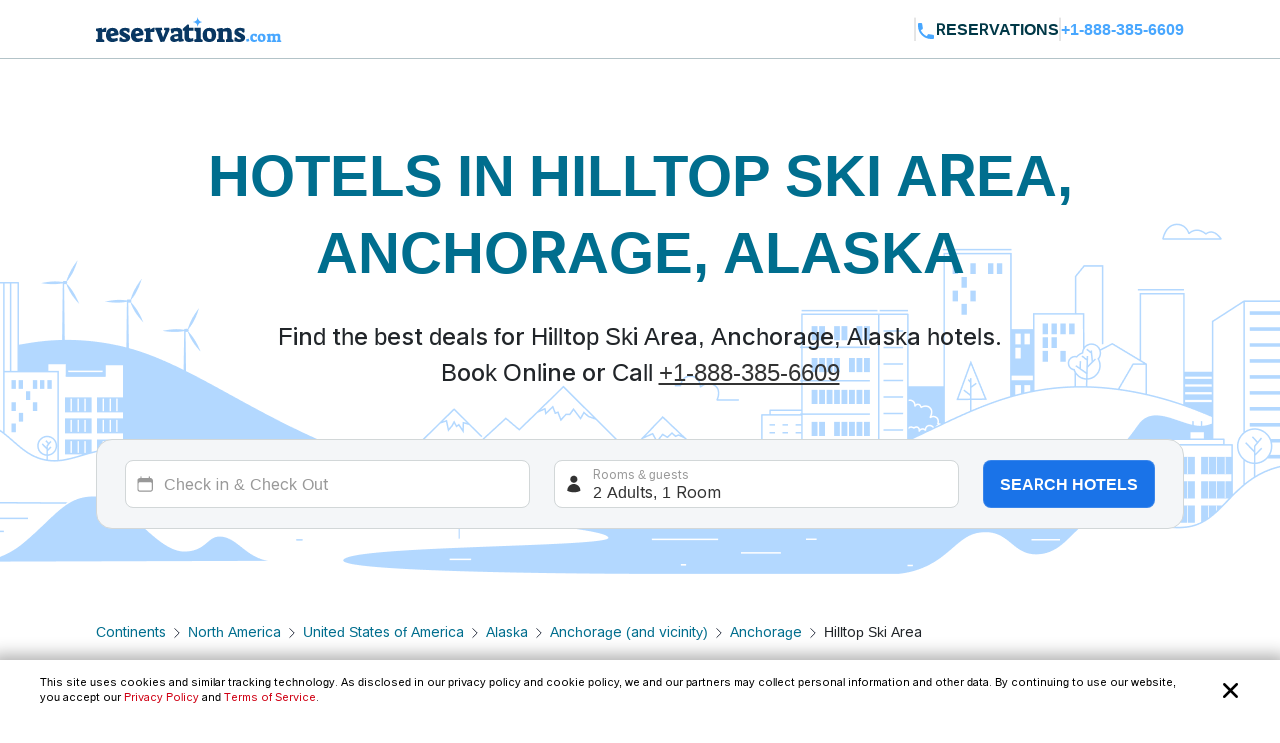

--- FILE ---
content_type: text/html; charset=utf-8
request_url: https://www.reservations.com/Hotels/hilltop-ski-area-anchorage-ak
body_size: 27926
content:
<!doctype html>
<html lang="en">
<head>

    <meta http-equiv="content-type" content="text/html; charset=utf-8" />
    <meta name="author" content="Reservations.com" />
    <meta name="viewport" content="width=device-width, initial-scale=1, minimum-scale=1.0, maximum-scale=1.0, user-scalable=no" />

    <meta name="twitter:card" content="summary">
    <meta name="twitter:site" content="@reservationscom">
    <meta name="twitter:creator" content="@reservationscom">
    <link rel="preconnect" href="https://fonts.googleapis.com">
    <link rel="preconnect" href="https://fonts.gstatic.com" crossorigin>
    <link rel="preconnect" href="https://unpkg.com">
    <link rel="preconnect" href="https://cdn.jsdelivr.net">
    <link rel="preconnect" href="https://i.travelapi.com">
    <link rel="preconnect" href="https://consent.cookiebot.com">
    <script>
        var hpJsonConfiguration = {"WebsiteId":1,"DefaultPhoneNumber":"+1-888-385-6609","Host":"secure1.reservations.com","SourceCode":"RC-PPC","SiteId":"8567","InternationalPhoneNumber":"+44 203 905 1911","SourceCodeOrganic":"RC-PPC-Organic","CampaignId":600,"Locale":["*"]};
        var currentCulture = 'en-US'; 
         var currentCultureWithUnderLine = 'en_US';
          function gen_mail_to_link(lhs,rhs,closeit) {
            document.write("<a id=\"emailLink\" href=\"mailto");
            document.write(":" + lhs + "@" + rhs + "\">");
            if(closeit) document.write(lhs + "@" + rhs + "</a>");
        }
    </script>
    
    <meta name="description" content="Big Savings and low prices on Hilltop Ski Area, Anchorage, Alaska.  Anchorage,. Anchorage. Alaska. United States of America hotels, motels, resorts and inns. Find best hotel deals and discounts. Book online now or call 24/7 toll-free." />
    <meta name="robots" content="index,follow" />
    <meta http-equiv="content-language" content="en-us" />
    <meta http-equiv="content-script-type" content="text/javascript" />
    <meta http-equiv="content-style-type" content="text/css" />
    <meta property="og:title" content="Top 20 best hotels near Hilltop Ski Area, Anchorage, Alaska " />
    <meta property="og:description" content="Big Savings and low prices on Hilltop Ski Area, Anchorage, Alaska.  Anchorage,. Anchorage. Alaska. United States of America hotels, motels, resorts and inns. Find best hotel deals and discounts. Book online now or call 24/7 toll-free." />
    <meta property="og:type" content="website" />
    <meta property="og:image" content="https://www.reservations.com/images/reservationscom.jpg" />
    <meta property="og:locale" content="en-us" />
    <meta property="og:url" content="https://www.reservations.com/" />
    <meta property="og:site_name" content="Reservations.com" />

    <link rel="apple-touch-icon" sizes="180x180" href="/apple-touch-icon.png">
<link rel="icon" type="image/png" sizes="32x32" href="/favicon-32x32.png">
<link rel="icon" type="image/png" sizes="16x16" href="/favicon-16x16.png">
<link rel="manifest" href="/manifest.json">
<link rel="mask-icon" href="/safari-pinned-tab.svg" color="#5bbad5">
<meta name="theme-color" content="#ffffff">


<script type="text/javascript">
    
    var initDeviceType = 'Desktop';

</script>

<script id="Cookiebot" src="https://consent.cookiebot.com/uc.js" data-blockingmode="auto" data-georegions="{'region':'US-06','cbid':'a662f636-0832-487f-ae3e-4170792f8598'},{ 'region': 'AT,BE,BG,HR,CY,CZ,DK,EE,FI,FR,DE,GR,HU,IE,IT,LV,LT,LU,MT,NL,PL,PT,RO,SK,SI,ES,SE,GB,ZA', 'cbid': '983aaf87-ad8a-4314-8881-e78321dcf16e' },{ 'region': 'BR', 'cbid': '8cdd6f18-200c-4b97-a637-47b58c06bffa' }" data-cbid="6b5b2176-b36a-4d04-9777-e1634b4a8539" type="text/javascript" defer></script>
<script>
    window.addEventListener("CookiebotOnDialogDisplay", () => {
        if (window.Cookiebot) {
            if (Cookiebot.dialog.userCountry == 'US-06') {
                var cybotCookiebotDialog = document.getElementById("CybotCookiebotDialog");

                var consent = document.createElement("button");
                consent.classList.add("c-button-customized");
                consent.addEventListener('click', () => { Cookiebot.dialog.submitConsent(); });
                
                if (cybotCookiebotDialog != null) {
                    cybotCookiebotDialog.append(consent);
                }

                var cybotCookiebotDialogBodyLevelButtonCustomize = document.getElementById("CybotCookiebotDialogBodyLevelButtonCustomize");
                cybotCookiebotDialogBodyLevelButtonCustomize.classList.add("CybotCookiebotDialogBodyLevelButtonCustomizeCCPA");

                var cybotCookiebotDialogBodyLevelButtonLevelOptinAllowallSelection = document.getElementById("CybotCookiebotDialogBodyLevelButtonLevelOptinAllowallSelection");
                cybotCookiebotDialogBodyLevelButtonLevelOptinAllowallSelection.classList.add("CybotCookiebotDialogBodyLevelButtonLevelOptinAllowallSelectionCCPA");

                var cybotCookiebotDialogDetailBodyContentCookieContainer = document.getElementById("CybotCookiebotDialogDetailBodyContentCookieContainer");
                cybotCookiebotDialogDetailBodyContentCookieContainer.classList.add("CybotCookiebotDialogDetailBodyContentCookieContainerCCPA");

                var dialogButtons = document.querySelectorAll(".CybotCookiebotDialogDetailBodyContentCookieContainerButton");
                dialogButtons.forEach(button => button.disabled = true);
            }
            else if (Cookiebot.regulations.gdprApplies || Cookiebot.regulations.lgpdApplies) {
                var cybotDialogButtonsWrapper = document.getElementById("CybotCookiebotDialogBodyButtonsWrapper");
                cybotDialogButtonsWrapper.classList.add("CybotCookiebotDialogBodyButtonsWrapperGDPR");

                var cybotDialogBodyButtons = document.getElementById("CybotCookiebotDialogBodyButtons");
                cybotDialogBodyButtons.classList.add("CybotCookiebotDialogBodyButtonsGDPR");

                var cybotCookiebotDialogBodyEdgeMoreDetails = document.getElementById("CybotCookiebotDialogBodyEdgeMoreDetails");
                cybotCookiebotDialogBodyEdgeMoreDetails.classList.add("CybotCookiebotDialogBodyBottomWrapperGDPR");
            }

            if (Cookiebot.consented == false) {
                document.addEventListener("DOMContentLoaded", async () => {
                    document.body.querySelectorAll("body>div").forEach(x => x.classList.add("cookieconsent-implied-trigger"));
                });
            }
        }
        else{
            Rcom.ErrorLogger('_CookieBanner.cshtml', 'window.addEventListener', 'CookieBanner', 'Cookiebot is not defined');
        }
    });


    // setTimeout(function () {
    //     var headID = document.getElementsByTagName("head")[0];
    //     var newScript = document.createElement('script');
    //     newScript.id = "Cookiebot";
    //     newScript.type = 'text/javascript';
    //     newScript.src = 'https://consent.cookiebot.com/uc.js';
    //     newScript.setAttribute("data-cbid", "6b5b2176-b36a-4d04-9777-e1634b4a8539");
    //     newScript.setAttribute("data-blockingmode", "auto");
    //     newScript.setAttribute("data-georegions", "{'region':'US-06','cbid':'a662f636-0832-487f-ae3e-4170792f8598'},{ 'region': 'AT,BE,BG,HR,CY,CZ,DK,EE,FI,FR,DE,GR,HU,IE,IT,LV,LT,LU,MT,NL,PL,PT,RO,SK,SI,ES,SE,GB,ZA', 'cbid': '983aaf87-ad8a-4314-8881-e78321dcf16e' },{ 'region': 'BR', 'cbid': '8cdd6f18-200c-4b97-a637-47b58c06bffa' }");
    //     headID.appendChild(newScript);
    // }, 3000);
</script>

<style>

    #CybotCookiebotDialog {
        font-family: inherit !important;
    }

    #CybotCookiebotDialog label[for="CybotCookiebotDialogBodyLevelButtonNecessaryInline"],
    #CybotCookiebotDialog label[for="CybotCookiebotDialogBodyLevelButtonPreferencesInline"],
    #CybotCookiebotDialog label[for="CybotCookiebotDialogBodyLevelButtonStatisticsInline"],
    #CybotCookiebotDialog label[for="CybotCookiebotDialogBodyLevelButtonMarketingInline"],
    #CybotCookiebotDialogDetailBodyContentCookieContainerUnclassified {
        text-transform: uppercase;
        letter-spacing: 1px;
    }

    #CybotCookiebotDialogDetailBodyContentCookieContainer {
        padding: 0 0.625em !important;
    }

    #CybotCookiebotDialog.CybotEdge {
        padding: 5px 20px !important;
    }

    #CybotCookiebotDialog.CybotEdge a:hover{
        text-decoration:underline !important;
    }

    #CybotCookiebotDialog[data-template=bottom] {
        top: 100%;
        transform: translate(-50%, -100%);
        max-width: none !important;
        width: 100% !important;
    }

    #CybotCookiebotDialog.CybotEdge .CybotCookiebotDialogContentWrapper {
        align-items: center;
        max-width: 1950px !important;
    }

    #CybotCookiebotDialog.CybotEdge #CybotCookiebotDialogBody * {
        font-size: 11px;
    }

    #CybotCookiebotDialog.CybotEdge .CybotCookiebotScrollContainer {
        border-bottom: none !important;
        min-height: 0px !important;
    }

    #CybotCookiebotDialog.CybotEdge #CybotCookiebotDialogBodyContent {
        padding: 0 .625em !important;
    }

    #CybotCookiebotDialog.CybotEdge h2#CybotCookiebotDialogBodyContentTitle {
        font-size: 12px !important;
        display: none;
    }

    #CybotCookiebotDialog.CybotEdge #CybotCookiebotDialogBodyContentText a {
        font-weight: unset !important;
    }

    #CybotCookiebotDialog.CybotEdge .CybotCookiebotDialogBodyBottomWrapper {
        margin-top: 0 !important;
    }

    #CybotCookiebotDialog.CybotEdge #CybotCookiebotDialogBodyEdgeMoreDetails {
        display: inline-block;
        justify-content: flex-start !important;
        margin: 0em 2em .5em 1em !important;
    }

    #CybotCookiebotDialog #CybotCookiebotDialogFooter #CybotCookiebotDialogBodyButtonsWrapper {
        flex-direction: row !important;
        min-width: 120px;
        column-gap: 10px;
        align-items: baseline;
    }

        #CybotCookiebotDialog #CybotCookiebotDialogFooter #CybotCookiebotDialogBodyButtonsWrapper.CybotCookiebotDialogBodyButtonsWrapperGDPR {
            flex-direction: column !important;
            min-width: unset;
            row-gap: 10px;
            align-items: baseline;
        }

            #CybotCookiebotDialog #CybotCookiebotDialogFooter #CybotCookiebotDialogBodyButtonsWrapper.CybotCookiebotDialogBodyButtonsWrapperGDPR * {
                width: 100%;
                max-width: 400px;
                border: 1px solid;
                font-size: 14px;
                font-weight: normal;
            }

    #CybotCookiebotDialog.CybotEdge #CybotCookiebotDialogBodyEdgeMoreDetails.CybotCookiebotDialogBodyBottomWrapperGDPR {
        display: none;
    }

    #CybotCookiebotDialog.CybotEdge #CybotCookiebotDialogBodyLevelButtonCustomize.CybotCookiebotDialogBodyLevelButtonCustomizeCCPA {
        display: none;
    }

    #CybotCookiebotDialog .CybotCookiebotDialogDetailBodyContentCookieContainerCCPA .CybotCookiebotDialogDetailBodyContentCookieContainerButton:before {
        display: none !important;
    }

    #CybotCookiebotDialog .CybotCookiebotDialogDetailBodyContentCookieTypeIntro {
        padding-left: 0 !important;
    }

    #CybotCookiebotDialog #CybotCookiebotDialogDetailBodyContentCookieContainerNecessary:hover,
    #CybotCookiebotDialog #CybotCookiebotDialogDetailBodyContentCookieContainerPreference:hover,
    #CybotCookiebotDialog #CybotCookiebotDialogDetailBodyContentCookieContainerStatistics:hover,
    #CybotCookiebotDialog #CybotCookiebotDialogDetailBodyContentCookieContainerAdvertising:hover,
    #CybotCookiebotDialog #CybotCookiebotDialogDetailBodyContentCookieContainerAdvertising:hover,
    #CybotCookiebotDialog #CybotCookiebotDialogDetailBodyContentCookieContainerUnclassified:hover {
        color: #000000;
    }

    #CybotCookiebotDialog #CybotCookiebotDialogFooter #CybotCookiebotDialogBodyButtonsWrapper *,
    #CybotCookiebotDialog #CybotCookiebotDialogBodyLevelButtonLevelOptinAllowallSelection.CybotCookiebotDialogBodyLevelButtonLevelOptinAllowallSelectionCCPA {
        margin-bottom: 0;
        padding: 0;
        height: 30px;
        flex: 1;
        border: 1px solid;
        font-size: 14px;
        font-weight: normal;
    }


    #CybotCookiebotDialog.CybotEdge #CybotCookiebotDialogFooter {
        padding: 0em 0.5em 1.25em !important;
        width: 100%;
    }

    #CybotCookiebotDialog #CybotCookiebotDialogBodyButtons .CybotCookiebotDialogBodyButton {
        border-radius: 8px !important;
        transition: color .15s ease-in-out, background-color .15s ease-in-out, border-color .15s ease-in-out, box-shadow .15s ease-in-out;
    }

    #CybotCookiebotDialog #CybotCookiebotDialogDetailFooter {
        display: none;
    }

    a#CybotCookiebotDialogPoweredbyCybot,
    div#CybotCookiebotDialogPoweredByText,
    div#CybotCookiebotDialogHeader {
        display: none;
    }

    #CybotCookiebotDialog .CybotCookiebotDialogArrow {
        display: none !important;
    }

    #CybotCookiebotDialog.CybotEdge .c-button-customized {
        border: none;
        position: absolute;
        top: 3px;
        right: 3px;
        padding: 15px;
        background-size: 25px;
        background-repeat: no-repeat;
        background-position: center;
        background-image: url('data:image/svg+xml,<svg xmlns="http://www.w3.org/2000/svg" viewBox="0 0 16 16" fill="none" xmlns:v="https://vecta.io/nano"><path fill-rule="evenodd" d="M3.434 12.566a.8.8 0 0 0 1.131 0L8 9.131l3.434 3.434a.8.8 0 0 0 1.131-1.131L9.131 8l3.434-3.434a.8.8 0 1 0-1.131-1.131L8 6.869 4.566 3.434a.8.8 0 0 0-1.131 1.131L6.869 8l-3.434 3.434a.8.8 0 0 0 0 1.131z" fill="%23000000"></path></svg>');
    }

    @media screen and (min-width: 601px) {
        #CybotCookiebotDialog.CybotEdge #CybotCookiebotDialogBodyButtons .CybotCookiebotDialogBodyButton {
            margin-right: 0em !important;
        }

        #CybotCookiebotDialog #CybotCookiebotDialogBodyButtonsWrapper.CybotCookiebotDialogBodyButtonsWrapperGDPR * {
            margin-right: 0em !important;
            border: 1px solid;
            font-size: 14px;
            font-weight: normal;
        }
    }

    @media screen and (min-width: 768px) {
        #CybotCookiebotDialog.CybotEdge #CybotCookiebotDialogFooter {
            padding: 0.375em 0.5em !important;
        }

        #CybotCookiebotDialog.CybotEdge #CybotCookiebotDialogBodyButtons.CybotCookiebotDialogBodyButtonsGDPR {
            max-width: none !important;
        }

        #CybotCookiebotDialog #CybotCookiebotDialogFooter #CybotCookiebotDialogBodyButtonsWrapper.CybotCookiebotDialogBodyButtonsWrapperGDPR {
            flex-direction: row !important;
            min-width: unset;
            column-gap: 5px;
            align-items: center;
        }

            #CybotCookiebotDialog #CybotCookiebotDialogFooter #CybotCookiebotDialogBodyButtonsWrapper.CybotCookiebotDialogBodyButtonsWrapperGDPR * {
                min-width: 120px;
                border: 1px solid;
                font-size: 14px;
                font-weight: normal;
            }

        #CybotCookiebotDialog.CybotEdge #CybotCookiebotDialogBodyEdgeMoreDetails {
            margin: 0em 2em .5em 0.625em !important;
        }

        #CybotCookiebotDialog.CybotEdge #CybotCookiebotDialogFooter #CybotCookiebotDialogBodyButtonsWrapper {
            min-width: 286px;
        }



        #CybotCookiebotDialog.CybotEdge .CybotCookiebotDialogContentWrapper {
            flex-direction: row !important;
        }

        #CybotCookiebotDialog.CybotEdge #CybotCookiebotDialogFooter {
            padding: 0;
            width: auto;
        }
    }
</style>

<script>
    var rcomSettings = {
        gtmId: 'GTM-MVJDWDX',       
        trustYouKey: '72e42e57-fb19-4cec-965c-3e316ea4b7d2',       
        clickyId: '100720991'
    };
    // console.log(rcomSettings);
</script>
<script async src="https://ob.forroundprince.com/i/7582c846e35df66ffbe22f465416b514.js" data-ch="cheq4ppc" class="ct_clicktrue_68799">
</script>


<script type="text/javascript">

    var Rcom = Rcom || {};

    Rcom.createNS = function (namespace) {
        var nsparts = namespace.split(".");
        var parent = Rcom;
        if (nsparts[0] === "Rcom") {
            nsparts = nsparts.slice(1);
        }
        for (var i = 0; i < nsparts.length; i++) {
            var partname = nsparts[i];
            if (typeof parent[partname] === "undefined") {
                parent[partname] = {};
            }
            parent = parent[partname];
        }
        return parent;
    };
    Rcom.ErrorLogger = function (namespace, methodName, errorMessage) {

        let errorProperties = {
            'methodName': methodName,
            'namespace': namespace
        };

        if (window.rcomAppInsights) {
            rcomAppInsights.trackException(new Error(errorMessage.toString()), errorProperties);
            rcomAppInsights.flush();
        } else {
            console.error(`${namespace}_${methodName}_${errorMessage}`);
        }
    };
    Rcom.ErrorLogger = function (errorMessage) {

        if (window.rcomAppInsights) {
            rcomAppInsights.trackException(new Error(errorMessage.toString()));
            rcomAppInsights.flush();
        } else {
            console.error(`${errorMessage}`);
        }
    };
    Rcom.ErrorLogger = function (fileName, namespace, methodName, errorMessage) {

        let errorProperties = {
            'fileName': fileName,
            'methodName': methodName,
            'namespace': namespace
        };

        if (window.rcomAppInsights) {
            rcomAppInsights.trackException(new Error(errorMessage.toString()), errorProperties);
            rcomAppInsights.flush();
        } else {
            console.error(`${fileName}_${namespace}_${methodName}_${errorMessage}`);
        }
    };

</script>


    <link rel="stylesheet" href="https://cdnjs.cloudflare.com/ajax/libs/bootstrap/5.3.2/css/bootstrap.min.css" integrity="sha512-b2QcS5SsA8tZodcDtGRELiGv5SaKSk1vDHDaQRda0htPYWZ6046lr3kJ5bAAQdpV2mmA/4v0wQF9MyU6/pDIAg==" crossorigin="anonymous" referrerpolicy="no-referrer" />    
    <link rel="stylesheet" async href="//unpkg.com/leaflet@1.9.4/dist/leaflet.css" integrity="sha256-p4NxAoJBhIIN+hmNHrzRCf9tD/miZyoHS5obTRR9BMY=" crossorigin="" />
    <link rel="stylesheet" async type="text/css" href="//fonts.googleapis.com/css2?family=Inter:wght@100;200;300;400;500;600;700&display=swap&text=Reservations.com" />
    <link rel="stylesheet" type="text/css" href="/css/newui/common.css?v=QHaeT0V0UFyYuFcuW0GKMNcvZB3xc3vQCqtjkgzdhhE" />
    

        <link rel="stylesheet" href="/css/newui/searchbox.css?v=bvc3MR08b0onBKpOo2BrtansYkE0nIAFiui4r_Ep78I" />
        <link rel="stylesheet" href="/css/newui/cityPage.css?v=mpAA8hPoK8ssN27xeZ7TBPk1X-WcTkbqBVZw7fsarh4" />
    <script type="text/javascript" src="/js/common/RcomMediaCore.js?v=ByK2xue1_gsz6as2ssFNUGmRGNfMHVU1nHywyVdzVXs"></script>
        <script type="text/javascript" src="/js/common/RcomMedia/Rcom.Web.Media.ClickTripz.js?v=C_fZjq04jg3BcC4rfrTjxb8bZSbrsLFtMaw2_V77_H0"></script>

        <script src="https://js.stripe.com/v3/" async></script>
    <link rel="stylesheet" href="//cdnjs.cloudflare.com/ajax/libs/bootstrap/5.3.2/css/bootstrap.min.css" integrity="sha512-b2QcS5SsA8tZodcDtGRELiGv5SaKSk1vDHDaQRda0htPYWZ6046lr3kJ5bAAQdpV2mmA/4v0wQF9MyU6/pDIAg==" crossorigin="anonymous" referrerpolicy="no-referrer" />
    <style>
        .imgClass {
            width: 100%;
            height: 100%;
            object-fit: cover;
        }       
    </style>

    
    <link rel="stylesheet" href="https://unpkg.com/leaflet@1.7.1/dist/leaflet.css"
          integrity="sha512-xodZBNTC5n17Xt2atTPuE1HxjVMSvLVW9ocqUKLsCC5CXdbqCmblAshOMAS6/keqq/sMZMZ19scR4PsZChSR7A=="
          crossorigin="true" async="true" />
    <link href="/css/newui/cityPage.css?v=mpAA8hPoK8ssN27xeZ7TBPk1X-WcTkbqBVZw7fsarh4" rel="stylesheet" type="text/css" />

    <title>Top 20 best hotels near Hilltop Ski Area, Anchorage, Alaska  - Reservations.com</title>

    

    <link rel="canonical" href="https://www.reservations.com/Hotels/hilltop-ski-area-anchorage-ak" />
    <script>
        var _hpLq = _hpLq || [];
        var _hpLp = _hpLp || {
                pageId: 13,
                siteId: hpJsonConfiguration.SiteId,
                sourceCode: hpJsonConfiguration.SourceCodeOrganic,
                locale: currentCultureWithUnderLine,
                server: 'Static',
                loadTime: (new Date().getTime()),
                cityName:"Anchorage",
                cityStateProvinceName:"Alaska",
                cityCountryAbbreviation:"United States of America"

        };
        var groupRoutingUrl="https://groups.reservations.com/Group-Rate/?city=Hilltop Ski Area, Anchorage, Alaska, United States of America";
    </script>
    
    
<script type="text/javascript">
    /* INTENTMEDIA v1.3 */
    window.IntentMediaProperties = {
        site_name: 'RESERVATIONS_US',
        page_id: 'hotel.list',
        site_country: 'US',
        site_language: 'EN',
        site_currency: 'USD'
    };
    if ((typeof(IntentMedia) !== "undefined")) {
        function IntentMediaTrigger() {
            setTimeout(function() {
                    IntentMedia.trigger("open_overlay");
                },
                5000);
        }
    }
</script>

        <script>
            Rcom.Web.Media.Model.SetSearchPropertyInfo(Rcom.Web.Media.Model.EventType.RegionDetails,'','','','Anchorage','Alaska','United States of America','','');
        </script>
            <script>
                window.IntentMediaProperties.hotel_city = 'Anchorage';
            </script>
            <script>
                window.IntentMediaProperties.hotel_state = 'Alaska';
            </script>
            <script>
                window.IntentMediaProperties.hotel_country = 'United States of America';
            </script>



    <script type="text/javascript">
    var hostName = getHostName();
    var clickyIdentifier = 'rcomprod-v1';

    !(function (cfg) { function e() { cfg.onInit && cfg.onInit(n) } var x, w, D, t, E, n, C = window, O = document, b = C.location, q = "script", I = "ingestionendpoint", L = "disableExceptionTracking", j = "ai.device."; "instrumentationKey"[x = "toLowerCase"](), w = "crossOrigin", D = "POST", t = "appInsightsSDK", E = cfg.name || "appInsights", (cfg.name || C[t]) && (C[t] = E), n = C[E] || function (g) { var f = !1, m = !1, h = { initialize: !0, queue: [], sv: "8", version: 2, config: g }; function v(e, t) { var n = {}, i = "Browser"; function a(e) { e = "" + e; return 1 === e.length ? "0" + e : e } return n[j + "id"] = i[x](), n[j + "type"] = i, n["ai.operation.name"] = b && b.pathname || "_unknown_", n["ai.internal.sdkVersion"] = "javascript:snippet_" + (h.sv || h.version), { time: (i = new Date).getUTCFullYear() + "-" + a(1 + i.getUTCMonth()) + "-" + a(i.getUTCDate()) + "T" + a(i.getUTCHours()) + ":" + a(i.getUTCMinutes()) + ":" + a(i.getUTCSeconds()) + "." + (i.getUTCMilliseconds() / 1e3).toFixed(3).slice(2, 5) + "Z", iKey: e, name: "Microsoft.ApplicationInsights." + e.replace(/-/g, "") + "." + t, sampleRate: 100, tags: n, data: { baseData: { ver: 2 } }, ver: undefined, seq: "1", aiDataContract: undefined } } var n, i, t, a, y = -1, T = 0, S = ["js.monitor.azure.com", "js.cdn.applicationinsights.io", "js.cdn.monitor.azure.com", "js0.cdn.applicationinsights.io", "js0.cdn.monitor.azure.com", "js2.cdn.applicationinsights.io", "js2.cdn.monitor.azure.com", "az416426.vo.msecnd.net"], o = g.url || cfg.src, r = function () { return s(o, null) }; function s(d, t) { if ((n = navigator) && (~(n = (n.userAgent || "").toLowerCase()).indexOf("msie") || ~n.indexOf("trident/")) && ~d.indexOf("ai.3") && (d = d.replace(/(\/)(ai\.3\.)([^\d]*)$/, function (e, t, n) { return t + "ai.2" + n })), !1 !== cfg.cr) for (var e = 0; e < S.length; e++)if (0 < d.indexOf(S[e])) { y = e; break } var n, i = function (e) { var a, t, n, i, o, r, s, c, u, l; h.queue = [], m || (0 <= y && T + 1 < S.length ? (a = (y + T + 1) % S.length, p(d.replace(/^(.*\/\/)([\w\.]*)(\/.*)$/, function (e, t, n, i) { return t + S[a] + i })), T += 1) : (f = m = !0, s = d, !0 !== cfg.dle && (c = (t = function () { var e, t = {}, n = g.connectionString; if (n) for (var i = n.split(";"), a = 0; a < i.length; a++) { var o = i[a].split("="); 2 === o.length && (t[o[0][x]()] = o[1]) } return t[I] || (e = (n = t.endpointsuffix) ? t.location : null, t[I] = "https://" + (e ? e + "." : "") + "dc." + (n || "services.visualstudio.com")), t }()).instrumentationkey || g.instrumentationKey || "", t = (t = (t = t[I]) && "/" === t.slice(-1) ? t.slice(0, -1) : t) ? t + "/v2/track" : g.endpointUrl, t = g.userOverrideEndpointUrl || t, (n = []).push((i = "SDK LOAD Failure: Failed to load Application Insights SDK script (See stack for details)", o = s, u = t, (l = (r = v(c, "Exception")).data).baseType = "ExceptionData", l.baseData.exceptions = [{ typeName: "SDKLoadFailed", message: i.replace(/\./g, "-"), hasFullStack: !1, stack: i + "\nSnippet failed to load [" + o + "] -- Telemetry is disabled\nHelp Link: https://go.microsoft.com/fwlink/?linkid=2128109\nHost: " + (b && b.pathname || "_unknown_") + "\nEndpoint: " + u, parsedStack: [] }], r)), n.push((l = s, i = t, (u = (o = v(c, "Message")).data).baseType = "MessageData", (r = u.baseData).message = 'AI (Internal): 99 message:"' + ("SDK LOAD Failure: Failed to load Application Insights SDK script (See stack for details) (" + l + ")").replace(/\"/g, "") + '"', r.properties = { endpoint: i }, o)), s = n, c = t, JSON && ((u = C.fetch) && !cfg.useXhr ? u(c, { method: D, body: JSON.stringify(s), mode: "cors" }) : XMLHttpRequest && ((l = new XMLHttpRequest).open(D, c), l.setRequestHeader("Content-type", "application/json"), l.send(JSON.stringify(s))))))) }, a = function (e, t) { m || setTimeout(function () { !t && h.core || i() }, 500), f = !1 }, p = function (e) { var n = O.createElement(q), e = (n.src = e, t && (n.integrity = t), n.setAttribute("data-ai-name", E), cfg[w]); return !e && "" !== e || "undefined" == n[w] || (n[w] = e), n.onload = a, n.onerror = i, n.onreadystatechange = function (e, t) { "loaded" !== n.readyState && "complete" !== n.readyState || a(0, t) }, cfg.ld && cfg.ld < 0 ? O.getElementsByTagName("head")[0].appendChild(n) : setTimeout(function () { O.getElementsByTagName(q)[0].parentNode.appendChild(n) }, cfg.ld || 0), n }; p(d) } cfg.sri && (n = o.match(/^((http[s]?:\/\/.*\/)\w+(\.\d+){1,5})\.(([\w]+\.){0,2}js)$/)) && 6 === n.length ? (d = "".concat(n[1], ".integrity.json"), i = "@".concat(n[4]), l = window.fetch, t = function (e) { if (!e.ext || !e.ext[i] || !e.ext[i].file) throw Error("Error Loading JSON response"); var t = e.ext[i].integrity || null; s(o = n[2] + e.ext[i].file, t) }, l && !cfg.useXhr ? l(d, { method: "GET", mode: "cors" }).then(function (e) { return e.json()["catch"](function () { return {} }) }).then(t)["catch"](r) : XMLHttpRequest && ((a = new XMLHttpRequest).open("GET", d), a.onreadystatechange = function () { if (a.readyState === XMLHttpRequest.DONE) if (200 === a.status) try { t(JSON.parse(a.responseText)) } catch (e) { r() } else r() }, a.send())) : o && r(); try { h.cookie = O.cookie } catch (k) { } function e(e) { for (; e.length;)!function (t) { h[t] = function () { var e = arguments; f || h.queue.push(function () { h[t].apply(h, e) }) } }(e.pop()) } var c, u, l = "track", d = "TrackPage", p = "TrackEvent", l = (e([l + "Event", l + "PageView", l + "Exception", l + "Trace", l + "DependencyData", l + "Metric", l + "PageViewPerformance", "start" + d, "stop" + d, "start" + p, "stop" + p, "addTelemetryInitializer", "setAuthenticatedUserContext", "clearAuthenticatedUserContext", "flush"]), h.SeverityLevel = { Verbose: 0, Information: 1, Warning: 2, Error: 3, Critical: 4 }, (g.extensionConfig || {}).ApplicationInsightsAnalytics || {}); return !0 !== g[L] && !0 !== l[L] && (e(["_" + (c = "onerror")]), u = C[c], C[c] = function (e, t, n, i, a) { var o = u && u(e, t, n, i, a); return !0 !== o && h["_" + c]({ message: e, url: t, lineNumber: n, columnNumber: i, error: a, evt: C.event }), o }, g.autoExceptionInstrumented = !0), h }(cfg.cfg), (C[E] = n).queue && 0 === n.queue.length ? (n.queue.push(e), n.trackPageView({})) : e(); })({
    src: "https://js.monitor.azure.com/scripts/b/ai.3.gbl.min.js",
    name: "rcomAppInsights",  
    crossOrigin: "anonymous", 
    onInit: function (sdk) {
            sdk.addTelemetryInitializer(function (envelope) {
                envelope.tags = envelope.tags || [];
                envelope.tags.push({ "ai.cloud.role": hostName });
            });
        },
    cfg: { 
        connectionString:  "InstrumentationKey=0c692b97-9516-4c25-9986-ecb0c2897550;IngestionEndpoint=https://eastus-3.in.applicationinsights.azure.com/;LiveEndpoint=https://eastus.livediagnostics.monitor.azure.com/;ApplicationId=cfd31f12-2376-4d9b-9be1-31c4edfedcc9"
    }
    });   

    function getHostName() {
        var parsedUrl = new URL(window.location.href);
        var environment = '';
        var hostname = parsedUrl.hostname.toLowerCase();
        hostname = hostname.replace(/^www\./, '').replace(".azurewebsites.net", '');
        hostname = hostname.split(':')[0];

        if (hostname.includes("reservations.com") && (environment === "self" || isNullOrEmpty(environment))) {
            return "rcomprod";
        } else if (hostname.includes("reservations.com") && environment !== "self" && !isNullOrEmpty(environment)) {
            return "rcomprod-" + environment;
        } else {
            return hostname;
        }
    }
    function isNullOrEmpty(value) {
        return (value == null || (typeof value === "string" && value.trim().length === 0));
    }
</script>
    <script>
    var _prum = [['id', '59e0d51131030fa2317b23c6'],
        ['mark', 'firstbyte', (new Date()).getTime()]];
    (function() {
        var s = document.getElementsByTagName('script')[0]
            , p = document.createElement('script');
        p.async = 'async';
        p.src = '//rum-static.pingdom.net/prum.min.js';
        s.parentNode.insertBefore(p, s);
    })();
</script>
</head>
<body itemscope itemtype="https://schema.org/SearchResultsPage">

    <noscript>
    <iframe src="https://obs.forroundprince.com/ns/7582c846e35df66ffbe22f465416b514.html?ch=cheq4ppc" width="0" height="0" style="display:none"></iframe>
</noscript>

<!-- Organization Info -->
<script type="application/ld&#x2B;json">
{
    "@context": "https://schema.org",
    "@type": "Organization",
    "name": "Reservations.com",
    "url": "https://www.reservations.com",
    "sameAs" : [
        "https://www.facebook.com/reservationscom/",
        "https://twitter.com/reservationscom",
        "https://www.instagram.com/reservationscom/",
        "https://www.youtube.com/channel/UCZmBXxs3zcJubOV2XpLhTsQ",
        "https://www.linkedin.com/company/reservations.com",
        "https://www.pinterest.com/reservationscom/"
    ],
    "logo": "https://www.reservations.com/images/logo.png",
    "description": "Big savings up to 60% off on hotels in top destinations. Book your hotel now with Reservations.com",
    "email": "support@reservations.com",
    "address": {
        "@type": "PostalAddress",
            "streetAddress": "111 North Orange Avenue, Suite 800",
            "addressLocality": "Orlando",
        "addressRegion": "FL",
            "postalCode": "32801"
    },
    "contactPoint": [
        {
            "@type": "ContactPoint",
            "telephone": "+1-888-385-6609",
            "contactType": "customer service",
            "contactOption": "TollFree",
            "areaServed": "US"
        },{
            "@type": "ContactPoint",
            "telephone": "+1-888-385-6609",
            "contactType": "reservations",
            "contactOption": "TollFree",
            "areaServed": "US"
        },{
            "@type": "ContactPoint",
            "telephone": "+44 203 905 1911",
            "contactType": "customer service",
            "contactOption": "TollFree",
            "areaServed": "GB"
        }
    ],
    "duns": "07-888-5935",
    "slogan": "To bring human-touch back to the world of online travel",
    "awards": [
        "Great Place to Work",
        "2017 Stevie Award",
        "Best in Biz",
        "Business Journal Fast 50"
    ]
}
</script>
<!-- Reviews -->
<script type="application/ld&#x2B;json">
{
    "@context" : "https://schema.org/",
    "@type": "EmployerAggregateRating",
    "itemReviewed": {
        "@type": "Organization",
        "name" : "Reservations.com",
        "sameAs" : "https://www.reservations.com"
    },
    "ratingValue": "4.8",
    "bestRating": "5",
    "worstRating": "1",
    "ratingCount" : "44"
    }
</script>
<!-- Search Box -->
<script type="application/ld&#x2B;json">
{
    "@context": "https://schema.org",
    "@type": "WebSite",
    "url": "https://www.reservations.com/",
    "potentialAction": {
        "@type": "SearchAction",
        "target": "https://www.reservations.com/Hotel/Search/{search_term_string}",
        "query-input": "required name=search_term_string"
    }
}
</script>

    

    <div class="header-container">
        <header class="container-desktop">
            <a href="/"> <img src="/images/newui/images/logo.svg" alt="logo" class="header-logo" /></a>
            <div class="header-right">
                <div class="CultureHeader">
                    

<script>
    var currentCulture = 'en-US';
    var currentCurrency = 'USD';    
</script>
<style>
    @media (max-width: 768px) {
        .header-right {
            gap: 15px !important; /* remove gap on mobile */
        }

        .currency-label {
           
        }
        .CultureSelectorHeaderMobile{
            display: block !important;
            margin-left:2px;
            margin-right: 2px;
        }

        svg .CultureSelectorHeaderMobile{
            margin-left:2px;
            margin-right:2px;
        }
    }

    .culture-header {
        border: none;
        padding: 0px !important;
        
    }

    .currency-label {
        position: relative;
        display: inline-flex;
        align-items: center;
       
        font-weight: 600;
        cursor: pointer;
        user-select: none;
    }

        .currency-label select {
            position: absolute;
            inset: 0;
            opacity: 0;
            cursor: pointer;
        }

</style>
        <script>
            currentCurrency = 'USD';               
        </script>



                </div> <svg xmlns="http://www.w3.org/2000/svg" width="2" height="24" viewBox="0 0 2 24" fill="none" class="CultureSelectorHeaderMobile">
                    <path d="M1 1L1 25" stroke="#CCCCCC" stroke-linecap="round" class="d-none d-md-flex CultureSelectorHeaderMobile"></path>
                </svg>
                <div class="header-title">                    
                    <a class="mobile-phone reservations-phone-link campaign-phone">
                        <img src="/icons/phone_red.svg" height="20" width="20" alt="call us" />
                        <span class="reservations-phone-link__number campaign-phone" style="display:none">&#x2B;1-888-385-6609</span>
                    </a>                   
                    <div class="header-reservations d-none d-md-flex">
                        RESERVATIONS
                    </div>
                </div>
                <svg xmlns="http://www.w3.org/2000/svg" width="2" height="24" viewBox="0 0 2 24" fill="none">
                    <path d="M1 1L1 25" stroke="#CCCCCC" stroke-linecap="round" class="d-none d-md-flex"></path>
                </svg>
                
               

                <div class="header-phone d-none d-md-flex">
                    <a class="reservations-phone-link campaign-phone">
                        <span class="reservations-phone-link__number campaign-phone">&#x2B;1-888-385-6609</span>
                    </a>
                </div>
            </div>
        </header>
    </div>
    <div itemprop="mainContentOfPage" itemscope itemtype="https://schema.org/WebPageElement">
        




<div class="city-page">
    

<div class="city-banner">
    <div class="container-desktop section-container">
        <h1 class="city-banner-title">Hotels in Hilltop Ski Area, Anchorage, Alaska </h1>
        <span class="city-banner-text">
            Find the best deals for Hilltop Ski Area, Anchorage, Alaska hotels.
            <p class="book-text">
                Book Online or Call
                <a class="reservations-phone-link campaign-phone">
                    <span class="reservations-phone-link__number campaign-phone">&#x2B;1-888-385-6609</span>
                </a>
            </p>
        </span>
        <div class="searchbox">
    <div class="container-desktop section-container">
        <div class="form-group overflow-hidden">
            <input class="form-control readonly-input filled" type="text" id="search-result-mobile"  autocomplete="off" inputmode="none" value="" readonly="readonly">
            <label></label>
            <img src="/icons/searchbox_pencil.svg" class="input-icon result-mobile" width="20" height="20" alt="Map marker">
        </div>
        <form id="search-form" class="form-container" novalidate>
        <div id="calendar" class="form-group date-range" tabindex="0">
                <input class="form-control readonly-input" type="text" tabindex="-1" id="date-range" placeholder="Check in &amp; Check Out" required="required" data-val-required="" autocomplete="off" inputmode="none" value="" readonly="readonly">
                <label>Check in & out date</label>
                <img src="/icons/searchbox_calendar.svg" class="calendar-icon input-icon d-none black" width="20" height="20" alt="Map marker">
                <img src="/icons/searchbox_calendar_gray.svg" class="calendar-icon input-icon gray" width="20" height="20" alt="Map marker">
            </div>

            <div class="rooms-form-container">
                <div id="check-in" class="form-group" tabindex="0">
                    <input class="form-control readonly-input" type="text" id="check-in-out-date" name="check-in-out" required="required" data-val="true" data-val-required="" value="" placeholder="Rooms & guests" aria-label="Rooms" readonly="readonly" tabindex="-1">
                    <label>Rooms & guests</label>
                    <img src="/icons/searchbox_guest.svg" class="input-icon" width="20" height="20" alt="Map marker">
                </div>

                <div id="rooms-form" tabindex="0">
                    <div class="rooms-wrapper">
                        <div class="rooms-form-title">
                            <span>Rooms</span>
                            <img id="close-room-form-icon" src="/icons/close_black.svg" alt="close icon">
                        </div>
                        <div id="room-container">
                        </div>
                        <div class="room-form-btn-wrapper">
                            <button type="button" id="add-room" class="btn btn-secondary add-room">
                                <img src="/icons/add_new.svg" alt="icon"/>
                                Add room
                            </button>
                        </div>
                    </div>
                    <div class="room-form-btn-wrapper control">
                        <button id="form-enter-btn" class="btn btn-primary" type="button">Enter</button>
                        <button id="form-reset-btn" class="btn btn-secondary" type="button">Reset</button>
                    </div>
                </div>
            </div>
            <button id="form-submit-btn" class="btn btn-primary" type="submit">Search hotels</button>
            <button id="form-close-btn" type="button" class="btn close-btn btn-secondary">
                <img src="/icons/close_black.svg" alt="close" width="16" height="16"/>
                CLOSE
            </button>
        </form>
    </div>
</div>

    </div>
</div>
    <div class="city-main-content container-desktop section-container">
        

<div class="city-breadcrumbs">
<a class="click-breadcrumb" href="/Hotels/continents">Continents</a>        <img src="/icons/faq_arrow.svg" alt="arrow-icon">
<a class="click-breadcrumb" href="/Hotels/north-america">North America</a>        <img src="/icons/faq_arrow.svg" alt="arrow-icon">
<a class="click-breadcrumb" href="/Hotels/united-states-of-america">United States of America</a>        <img src="/icons/faq_arrow.svg" alt="arrow-icon">
<a class="click-breadcrumb" href="/Hotels/alaska">Alaska</a>        <img src="/icons/faq_arrow.svg" alt="arrow-icon">
<a class="click-breadcrumb" href="/Hotels/anchorage-and-vicinity-ak">Anchorage (and vicinity)</a>        <img src="/icons/faq_arrow.svg" alt="arrow-icon">
<a class="click-breadcrumb" href="/Hotels/anchorage-alaska">Anchorage</a>        <img src="/icons/faq_arrow.svg" alt="arrow-icon">
    <span class="current">Hilltop Ski Area </span>
</div>

        
<div class="city-content">


    <div class="inner-city-block">
        <div class="inner-city-link">
        </div>
    </div>

</div>

    </div>
    <div class="container-desktop section-container">

    </div>
    <div class="container-desktop section-container">

<div class="city-map">
    <div class="section-heading">
        <h2 class="city-section-title">Map of Hilltop Ski Area Hotels </h2>
        <p class="city-section-subtitle">View all Hilltop Ski Area, Anchorage, Alaska, United States of America hotels, motels, lodging and attractions on Hilltop Ski Area, Anchorage, Alaska, United States of America location map.</p>
    </div>
    <div class="map-container" id="city-map"></div>
    <div class="enter-dates-button">
        <button class="btn btn-secondary">Enter your dates</button>
    </div>
</div>    </div>
    <div class="container-desktop section-container">


<div class="city-weather">
    
        <h2 class="city-section-title">
            Weather Forecast for Hilltop Ski Area, Anchorage, Alaska
        </h2>
            <p>
                If you planning to travel to Hilltop Ski Area, Anchorage, Alaska, here is your 6-day travel weather forecast to make sure you have all the essentials needed during your stay.
                Start your day when the sunrises at 6:38 PM.
                The temperature feels like 14.799999999999999 with a humidity level of 63 so dress accordingly.
                Cloud coverage is 21 percent with visibility at 14.2 percent.
                Today’s UV index is 0, don’t forget the sunscreen if you need it!
                Today’s winds are traveling southeast at a speed of 5 MPH. At the end of the day don’t miss the sunset at 1:45 AM.
            </p>
  
    <div class="weather-toggle">
        <a class="weather-unit-toggle active">Fahrenheit</a>
        <a class="weather-unit-toggle">Celsius</a>
    </div>
    <div id="weather-data-container" class="city-data-weather">
        <div class="weather-data-list">
                        <div class="weather-data-day">
                            <div class="weather-data-top">
                                <div class="weather-data-text">
                                    <div class="weather-data-title">
                                            <span>Friday</span>
                                        <span class="weather-data-title-date">1/23</span>
                                    </div>
                                    <div class="weather-data-description">
                                            <span>
                                                Scattered clouds
                                            </span>
                                    </div>
                                </div>
                                <div class="weather-data-icon">
                                        <img src="/images/weather/c02d.png" alt="Friday 1/23 Weather forecast for Hilltop Ski Area, Anchorage, Alaska, Scattered clouds" />
                                </div>
                            </div>
                            <div class="weather-data-bottom">
                                <div class="weather-data-temperature">
                                    <div class="weather-data-temp">
                                        <span class="weather-value">28</span><span>&#176;</span><span class="weather-unit">F</span>
                                    </div>
                                    <div class="weather-data-high-low">
                                        <div class="weather-data-hi"><span class="weather-value">31</span>&#176;<span class="weather-unit">F</span></div>
                                        <div class="weather-data-lo"><span class="weather-value">3</span>&#176;<span class="weather-unit">F</span></div>
                                    </div>
                                </div>
                                <div class="weather-data-precipitation-prob"><span>Precipitation: </span>0%</div>
                            </div>
                        </div>
                        <div class="weather-data-day">
                            <div class="weather-data-top">
                                <div class="weather-data-text">
                                    <div class="weather-data-title">
                                            <span>Today</span>
                                        <span class="weather-data-title-date">1/24</span>
                                    </div>
                                    <div class="weather-data-description">
                                            <span>
                                                Scattered clouds
                                            </span>
                                    </div>
                                </div>
                                <div class="weather-data-icon">
                                        <img src="/images/weather/c02d.png" alt="Saturday 1/24 Weather forecast for Hilltop Ski Area, Anchorage, Alaska, Scattered clouds" />
                                </div>
                            </div>
                            <div class="weather-data-bottom">
                                <div class="weather-data-temperature">
                                    <div class="weather-data-temp">
                                        <span class="weather-value">6</span><span>&#176;</span><span class="weather-unit">F</span>
                                    </div>
                                    <div class="weather-data-high-low">
                                        <div class="weather-data-hi"><span class="weather-value">14</span>&#176;<span class="weather-unit">F</span></div>
                                        <div class="weather-data-lo"><span class="weather-value">-1</span>&#176;<span class="weather-unit">F</span></div>
                                    </div>
                                </div>
                                <div class="weather-data-precipitation-prob"><span>Precipitation: </span>0%</div>
                            </div>
                        </div>
                        <div class="weather-data-day">
                            <div class="weather-data-top">
                                <div class="weather-data-text">
                                    <div class="weather-data-title">
                                            <span>Sunday</span>
                                        <span class="weather-data-title-date">1/25</span>
                                    </div>
                                    <div class="weather-data-description">
                                            <span>
                                                Flurries
                                            </span>
                                    </div>
                                </div>
                                <div class="weather-data-icon">
                                        <img src="/images/weather/s06d.png" alt="Sunday 1/25 Weather forecast for Hilltop Ski Area, Anchorage, Alaska, Flurries" />
                                </div>
                            </div>
                            <div class="weather-data-bottom">
                                <div class="weather-data-temperature">
                                    <div class="weather-data-temp">
                                        <span class="weather-value">8</span><span>&#176;</span><span class="weather-unit">F</span>
                                    </div>
                                    <div class="weather-data-high-low">
                                        <div class="weather-data-hi"><span class="weather-value">18</span>&#176;<span class="weather-unit">F</span></div>
                                        <div class="weather-data-lo"><span class="weather-value">9</span>&#176;<span class="weather-unit">F</span></div>
                                    </div>
                                </div>
                                <div class="weather-data-precipitation-prob"><span>Precipitation: </span>85%</div>
                            </div>
                        </div>
                        <div class="weather-data-day">
                            <div class="weather-data-top">
                                <div class="weather-data-text">
                                    <div class="weather-data-title">
                                            <span>Monday</span>
                                        <span class="weather-data-title-date">1/26</span>
                                    </div>
                                    <div class="weather-data-description">
                                            <span>
                                                Flurries
                                            </span>
                                    </div>
                                </div>
                                <div class="weather-data-icon">
                                        <img src="/images/weather/s06d.png" alt="Monday 1/26 Weather forecast for Hilltop Ski Area, Anchorage, Alaska, Flurries" />
                                </div>
                            </div>
                            <div class="weather-data-bottom">
                                <div class="weather-data-temperature">
                                    <div class="weather-data-temp">
                                        <span class="weather-value">16</span><span>&#176;</span><span class="weather-unit">F</span>
                                    </div>
                                    <div class="weather-data-high-low">
                                        <div class="weather-data-hi"><span class="weather-value">24</span>&#176;<span class="weather-unit">F</span></div>
                                        <div class="weather-data-lo"><span class="weather-value">15</span>&#176;<span class="weather-unit">F</span></div>
                                    </div>
                                </div>
                                <div class="weather-data-precipitation-prob"><span>Precipitation: </span>95%</div>
                            </div>
                        </div>
                        <div class="weather-data-day">
                            <div class="weather-data-top">
                                <div class="weather-data-text">
                                    <div class="weather-data-title">
                                            <span>Tuesday</span>
                                        <span class="weather-data-title-date">1/27</span>
                                    </div>
                                    <div class="weather-data-description">
                                            <span>
                                                Flurries
                                            </span>
                                    </div>
                                </div>
                                <div class="weather-data-icon">
                                        <img src="/images/weather/s06d.png" alt="Tuesday 1/27 Weather forecast for Hilltop Ski Area, Anchorage, Alaska, Flurries" />
                                </div>
                            </div>
                            <div class="weather-data-bottom">
                                <div class="weather-data-temperature">
                                    <div class="weather-data-temp">
                                        <span class="weather-value">17</span><span>&#176;</span><span class="weather-unit">F</span>
                                    </div>
                                    <div class="weather-data-high-low">
                                        <div class="weather-data-hi"><span class="weather-value">22</span>&#176;<span class="weather-unit">F</span></div>
                                        <div class="weather-data-lo"><span class="weather-value">15</span>&#176;<span class="weather-unit">F</span></div>
                                    </div>
                                </div>
                                <div class="weather-data-precipitation-prob"><span>Precipitation: </span>95%</div>
                            </div>
                        </div>
                        <div class="weather-data-day">
                            <div class="weather-data-top">
                                <div class="weather-data-text">
                                    <div class="weather-data-title">
                                            <span>Wednesday</span>
                                        <span class="weather-data-title-date">1/28</span>
                                    </div>
                                    <div class="weather-data-description">
                                            <span>
                                                Flurries
                                            </span>
                                    </div>
                                </div>
                                <div class="weather-data-icon">
                                        <img src="/images/weather/s06d.png" alt="Wednesday 1/28 Weather forecast for Hilltop Ski Area, Anchorage, Alaska, Flurries" />
                                </div>
                            </div>
                            <div class="weather-data-bottom">
                                <div class="weather-data-temperature">
                                    <div class="weather-data-temp">
                                        <span class="weather-value">15</span><span>&#176;</span><span class="weather-unit">F</span>
                                    </div>
                                    <div class="weather-data-high-low">
                                        <div class="weather-data-hi"><span class="weather-value">22</span>&#176;<span class="weather-unit">F</span></div>
                                        <div class="weather-data-lo"><span class="weather-value">7</span>&#176;<span class="weather-unit">F</span></div>
                                    </div>
                                </div>
                                <div class="weather-data-precipitation-prob"><span>Precipitation: </span>60%</div>
                            </div>
                        </div>
        </div>
    </div>
        <div class="weather-navigation">
            <button class="prev">
                <img src="/images/newui/results/icons/prev-arrow.svg" alt="Previous image">
            </button>
            <button class="next">
                <img src="/images/newui/results/icons/next-arrow.svg" alt="Next image">
            </button>
        </div>
</div>    </div>
    <div class="container-desktop section-container">


<div class="city-sub-region-list">
        <div class="section-heading">
            <h2 class="city-section-title">Closest airports to Hilltop Ski Area, Anchorage, Alaska</h2>
            <h3 class="city-section-subtitle">Find which airports to fly into and book Hilltop Ski Area airport hotels.</h3>
        </div>
        <div class="inner-city-block">
            <div class="inner-city-link">
                    <ul class="inner-link">
                            <li><a class="airport" href="/Hotels/anc-airport">Anchorage, AK, United States (ANC-Ted Stevens Anchorage Intl.)</a></li>
                            <li><a class="airport" href="/Hotels/edf-airport">Anchorage, AK, United States (EDF-Elmendorf)</a></li>
                            <li><a class="airport" href="/Hotels/mri-airport">Anchorage, AK, United States (MRI-Merrill Field)</a></li>
                            <li><a class="airport" href="/Hotels/bgq-airport">Big Lake, AK, United States (BGQ)</a></li>
                            <li><a class="airport" href="/Hotels/cdv-airport">Cordova, AK, United States (CDV-Cordova Municipal)</a></li>
                            <li><a class="airport" href="/Hotels/mcl-airport">Denali National Park, AK, United States (MCL)</a></li>
                            <li><a class="airport" href="/Hotels/paq-airport">Palmer, AK, United States (PAQ)</a></li>
                            <li><a class="airport" href="/Hotels/swd-airport">Seward, AK, United States (SWD)</a></li>
                            <li><a class="airport" href="/Hotels/tka-airport">Talkeetna, AK, United States (TKA)</a></li>
                            <li><a class="airport" href="/Hotels/tek-airport">Tatitlek, AK, United States (TEK)</a></li>
                            <li><a class="airport" href="/Hotels/vdz-airport">Valdez, AK, United States (VDZ)</a></li>
                            <li><a class="airport" href="/Hotels/wwa-airport">Wasilla, AK, United States (WWA)</a></li>
                            <li><a class="airport" href="/Hotels/wow-airport">Willow, AK, United States (WOW)</a></li>
                    </ul>
            </div>
        </div>

        <div class="section-heading">
            <h2 class="city-section-title">Fun things to do near Hilltop Ski Area Area</h2>
            <h3 class="city-section-subtitle">Top tourist attractions and popular landmarks near Hilltop Ski Area.</h3>
        </div>
        <div class="inner-city-block">
            <div class="inner-city-link">
                    <ul class="inner-link">
                            <li><a class="point-of-interest" href="/Hotels/alaska-aviation-heritage-museum-anchorage-ak">Alaska Aviation Heritage Museum</a></li>
                            <li><a class="point-of-interest" href="/Hotels/alaska-botanical-garden-anchorage-ak">Alaska Botanical Garden</a></li>
                            <li><a class="point-of-interest" href="/Hotels/alaska-center-for-the-performing-arts-anchorage-ak">Alaska Center for the Performing Arts</a></li>
                            <li><a class="point-of-interest" href="/Hotels/alaska-experience-theatre-anchorage-ak">Alaska Experience Theatre</a></li>
                            <li><a class="point-of-interest" href="/Hotels/alaska-live-steamers-wasilla-ak">Alaska Live Steamers</a></li>
                            <li><a class="point-of-interest" href="/Hotels/alaska-museum-of-natural-history-anchorage-ak">Alaska Museum of Natural History</a></li>
                            <li><a class="point-of-interest" href="/Hotels/alaska-museum-of-transportation-industry-wasilla-ak">Alaska Museum of Transportation &amp; Industry</a></li>
                            <li><a class="point-of-interest" href="/Hotels/alaska-native-heritage-center-joint-base-elmendorfrichardson-ak">Alaska Native Heritage Center</a></li>
                            <li><a class="point-of-interest" href="/Hotels/alaska-pacific-university-anchorage-ak">Alaska Pacific University</a></li>
                            <li><a class="point-of-interest" href="/Hotels/alaska-sealife-center-seward-ak">Alaska SeaLife Center</a></li>
                            <li><a class="point-of-interest" href="/Hotels/alaska-state-troopers-museum-anchorage-ak">Alaska State Troopers Museum</a></li>
                            <li><a class="point-of-interest" href="/Hotels/alaska-statehood-monument-anchorage-ak">Alaska Statehood Monument</a></li>
                            <li><a class="point-of-interest" href="/Hotels/alaska-veterans-museum-anchorage-ak">Alaska Veterans Museum</a></li>
                            <li><a class="point-of-interest" href="/Hotels/alaska-wildlife-conservation-center-eagle-river-ak">Alaska Wildlife Conservation Center</a></li>
                            <li><a class="point-of-interest" href="/Hotels/alaska-zoo-anchorage-ak">Alaska Zoo</a></li>
                            <li><a class="point-of-interest" href="/Hotels/alpenglow-at-arctic-valley-joint-base-elmendorfrichardson-ak">Alpenglow at Arctic Valley</a></li>
                            <li><a class="point-of-interest" href="/Hotels/alyeska-ski-resort-girdwood-ak">Alyeska Ski Resort</a></li>
                            <li><a class="point-of-interest" href="/Hotels/amherst-glacier-whittier-alaska-united-states-of-america">Amherst Glacier</a></li>
                            <li><a class="point-of-interest" href="/Hotels/anchorage-5th-avenue-mall-anchorage-ak">Anchorage 5th Avenue Mall</a></li>
                            <li><a class="point-of-interest" href="/Hotels/anchorage-alaska-public-lands-information-center-anchorage-ak">Anchorage Alaska Public Lands Information Center</a></li>
                            <li><a class="point-of-interest" href="/Hotels/anchorage-football-stadium-anchorage-ak">Anchorage Football Stadium</a></li>
                            <li><a class="point-of-interest" href="/Hotels/anchorage-golf-course-anchorage-ak">Anchorage Golf Course</a></li>
                            <li><a class="point-of-interest" href="/Hotels/anchorage-historic-city-hall-anchorage-ak">Anchorage Historic City Hall</a></li>
                            <li><a class="point-of-interest" href="/Hotels/anchorage-market-and-festival-anchorage-ak">Anchorage Market and Festival</a></li>
                            <li><a class="point-of-interest" href="/Hotels/anchorage-memorial-park-cemetery-anchorage-ak">Anchorage Memorial Park Cemetery</a></li>
                            <li><a class="point-of-interest" href="/Hotels/anchorage-museum-at-rasmuson-center-anchorage-ak">Anchorage Museum at Rasmuson Center</a></li>
                            <li><a class="point-of-interest" href="/Hotels/arctic-benson-park-anchorage-ak">Arctic Benson Park</a></li>
                            <li><a class="point-of-interest" href="/Hotels/arkose-brewery-palmer-ak">Arkose Brewery</a></li>
                            <li><a class="point-of-interest" href="/Hotels/bear-and-raven-adventure-theater-anchorage-ak">Bear and Raven Adventure Theater</a></li>
                            <li><a class="point-of-interest" href="/Hotels/bear-glacier-seward-ak">Bear Glacier</a></li>
                            <li><a class="point-of-interest" href="/Hotels/ben-boeke-ice-rink-anchorage-ak">Ben Boeke Ice Rink</a></li>
                            <li><a class="point-of-interest" href="/Hotels/bodenburg-butte-palmer-ak">Bodenburg Butte</a></li>
                            <li><a class="point-of-interest" href="/Hotels/byron-glacier-trail-eagle-river-ak">Byron Glacier Trail</a></li>
                            <li><a class="point-of-interest" href="/Hotels/campbell-creek-greenbelt-park-anchorage-ak">Campbell Creek Greenbelt Park</a></li>
                            <li><a class="point-of-interest" href="/Hotels/campbell-lake-anchorage-ak">Campbell Lake</a></li>
                            <li><a class="point-of-interest" href="/Hotels/cape-st-elias-lighthouse-kayak-island-ak">Cape St. Elias Lighthouse</a></li>
                            <li><a class="point-of-interest" href="/Hotels/centennial-park-anchorage-ak">Centennial Park</a></li>
                            <li><a class="point-of-interest" href="/Hotels/chester-creek-greenbelt-park-anchorage-ak">Chester Creek Greenbelt Park</a></li>
                            <li><a class="point-of-interest" href="/Hotels/childs-glacier-cordova-alaska-united-states-of-america">Childs Glacier</a></li>
                            <li><a class="point-of-interest" href="/Hotels/chugach-foothills-park-anchorage-ak">Chugach Foothills Park</a></li>
                            <li><a class="point-of-interest" href="/Hotels/chugach-national-forest-alaska-united-states-of-america">Chugach National Forest</a></li>
                            <li><a class="point-of-interest" href="/Hotels/chugach-state-park-anchorage-ak">Chugach State Park</a></li>
                            <li><a class="point-of-interest" href="/Hotels/college-fjord-alaska-united-states-of-america">College Fjord</a></li>
                            <li><a class="point-of-interest" href="/Hotels/columbia-glacier-alaska-united-states-of-america">Columbia Glacier</a></li>
                            <li><a class="point-of-interest" href="/Hotels/cook-inlet-anchorage-ak">Cook Inlet</a></li>
                            <li><a class="point-of-interest" href="/Hotels/cooper-landing-museum-cooper-landing-ak">Cooper Landing Museum</a></li>
                            <li><a class="point-of-interest" href="/Hotels/copper-river-delta-alaska-united-states-of-america">Copper River Delta</a></li>
                            <li><a class="point-of-interest" href="/Hotels/cordova-historical-museum-cordova-ak">Cordova Historical Museum</a></li>
                            <li><a class="point-of-interest" href="/Hotels/crescent-glacier-whittier-alaska-united-states-of-america">Crescent Glacier</a></li>
                            <li><a class="point-of-interest" href="/Hotels/crow-creek-mine-eagle-river-ak">Crow Creek Mine</a></li>
                            <li><a class="point-of-interest" href="/Hotels/cyranos-playhouse-anchorage-ak">Cyrano&#x27;s Playhouse</a></li>
                            <li><a class="point-of-interest" href="/Hotels/david-green-park-anchorage-ak">David Green Park</a></li>
                            <li><a class="point-of-interest" href="/Hotels/delaney-park-anchorage-ak">Delaney Park</a></li>
                            <li><a class="point-of-interest" href="/Hotels/delong-lake-park-anchorage-ak">DeLong Lake Park</a></li>
                            <li><a class="point-of-interest" href="/Hotels/denaina-civic-and-convention-center-anchorage-ak">Dena&#x27;ina Civic and Convention Center</a></li>
                            <li><a class="point-of-interest" href="/Hotels/dimond-center-anchorage-ak">Dimond Center</a></li>
                            <li><a class="point-of-interest" href="/Hotels/dorothy-g-page-museum-wasilla-ak">Dorothy G. Page Museum</a></li>
                            <li><a class="point-of-interest" href="/Hotels/eagle-and-symphony-lakes-anchorage-ak">Eagle and Symphony Lakes</a></li>
                            <li><a class="point-of-interest" href="/Hotels/eagle-and-symphony-lakes-trail-eagle-river-ak">Eagle and Symphony Lakes Trail</a></li>
                            <li><a class="point-of-interest" href="/Hotels/eagle-river-nature-center-eagle-river-ak">Eagle River Nature Center</a></li>
                            <li><a class="point-of-interest" href="/Hotels/earthquake-park-anchorage-ak">Earthquake Park</a></li>
                            <li><a class="point-of-interest" href="/Hotels/eklutna-historical-park-chugiak-ak">Eklutna Historical Park</a></li>
                            <li><a class="point-of-interest" href="/Hotels/eklutna-lake-chugiak-ak">Eklutna Lake</a></li>
                            <li><a class="point-of-interest" href="/Hotels/elmendorf-state-hatchery-anchorage-ak">Elmendorf State Hatchery</a></li>
                            <li><a class="point-of-interest" href="/Hotels/far-north-bicentennial-park-anchorage-ak">Far North Bicentennial Park</a></li>
                            <li><a class="point-of-interest" href="/Hotels/flattop-trail-anchorage-ak">Flattop Trail</a></li>
                            <li><a class="point-of-interest" href="/Hotels/fourth-avenue-theatre-anchorage-ak">Fourth Avenue Theatre</a></li>
                            <li><a class="point-of-interest" href="/Hotels/girdwood-center-for-visual-arts-girdwood-ak">Girdwood Center for Visual Arts</a></li>
                            <li><a class="point-of-interest" href="/Hotels/girdwood-park-girdwood-ak">Girdwood Park</a></li>
                            <li><a class="point-of-interest" href="/Hotels/girdwood-town-square-girdwood-ak">Girdwood Town Square</a></li>
                            <li><a class="point-of-interest" href="/Hotels/goose-lake-park-anchorage-ak">Goose Lake Park</a></li>
                            <li><a class="point-of-interest" href="/Hotels/grant-lake-trail-moose-pass-ak">Grant Lake Trail</a></li>
                            <li><a class="point-of-interest" href="/Hotels/h2oasis-indoor-waterpark-anchorage-ak">H2Oasis Indoor Waterpark</a></li>
                            <li><a class="point-of-interest" href="/Hotels/harvard-glacier-whittier-alaska-united-states-of-america">Harvard Glacier</a></li>
                            <li><a class="point-of-interest" href="/Hotels/hillberg-ski-area-joint-base-elmendorfrichardson-ak">Hillberg Ski Area</a></li>
                            <li><a class="point-of-interest" href="/Hotels/hillside-park-anchorage-ak">Hillside Park</a></li>
                            <li><a class="point-of-interest" href="/Hotels/hilltop-ski-area-anchorage-ak">Hilltop Ski Area</a></li>
                            <li><a class="point-of-interest" href="/Hotels/holgate-glacier-seward-ak">Holgate Glacier</a></li>
                            <li><a class="point-of-interest" href="/Hotels/holy-family-cathedral-anchorage-ak">Holy Family Cathedral</a></li>
                            <li><a class="point-of-interest" href="/Hotels/hundred-mile-lake-palmer-ak">Hundred Mile Lake</a></li>
                            <li><a class="point-of-interest" href="/Hotels/iditarod-trail-headquarters-wasilla-ak">Iditarod Trail Headquarters</a></li>
                            <li><a class="point-of-interest" href="/Hotels/imaginarium-science-discovery-center-anchorage-ak">Imaginarium - Science Discovery Center</a></li>
                            <li><a class="point-of-interest" href="/Hotels/independence-mine-state-historical-park-palmer-ak">Independence Mine State Historical Park</a></li>
                            <li><a class="point-of-interest" href="/Hotels/indian-valley-mine-national-historic-site-indian-ak">Indian Valley Mine National Historic Site</a></li>
                            <li><a class="point-of-interest" href="/Hotels/international-gallery-of-contemporary-art-anchorage-ak">International Gallery of Contemporary Art</a></li>
                            <li><a class="point-of-interest" href="/Hotels/jewel-lake-park-anchorage-ak">Jewel Lake Park</a></li>
                            <li><a class="point-of-interest" href="/Hotels/joint-base-elmendorfrichardson-anchorage-ak">Joint Base Elmendorf-Richardson</a></li>
                            <li><a class="point-of-interest" href="/Hotels/kenai-fjords-national-park-seward-ak">Kenai Fjords National Park</a></li>
                            <li><a class="point-of-interest" href="/Hotels/kimball-building-anchorage-ak">Kimball Building</a></li>
                            <li><a class="point-of-interest" href="/Hotels/kincaid-park-anchorage-ak">Kincaid Park</a></li>
                            <li><a class="point-of-interest" href="/Hotels/lake-eklutna-anchorage-ak">Lake Eklutna</a></li>
                            <li><a class="point-of-interest" href="/Hotels/lake-hood-harbor-anchorage-ak">Lake Hood Harbor</a></li>
                            <li><a class="point-of-interest" href="/Hotels/leopold-david-house-anchorage-ak">Leopold David House</a></li>
                            <li><a class="point-of-interest" href="/Hotels/little-kincaid-lake-anchorage-ak">Little Kincaid Lake</a></li>
                            <li><a class="point-of-interest" href="/Hotels/log-cabin-visitor-information-center-anchorage-ak">Log Cabin Visitor Information Center</a></li>
                            <li><a class="point-of-interest" href="/Hotels/lynn-ary-park-anchorage-ak">Lynn Ary Park</a></li>
                            <li><a class="point-of-interest" href="/Hotels/mann-leiser-memorial-greenhouses-anchorage-ak">Mann Leiser Memorial Greenhouses</a></li>
                            <li><a class="point-of-interest" href="/Hotels/margaret-eagan-sullivan-park-anchorage-ak">Margaret Eagan Sullivan Park</a></li>
                            <li><a class="point-of-interest" href="/Hotels/matanuska-glacier-state-recreational-site-palmer-ak">Matanuska Glacier State Recreational Site</a></li>
                            <li><a class="point-of-interest" href="/Hotels/matsu-visitors-center-palmer-ak">Mat-Su Visitors Center</a></li>
                            <li><a class="point-of-interest" href="/Hotels/mchugh-creek-recreation-area-indian-ak">McHugh Creek Recreation Area</a></li>
                            <li><a class="point-of-interest" href="/Hotels/mchugh-peak-anchorage-ak">McHugh Peak</a></li>
                            <li><a class="point-of-interest" href="/Hotels/miles-glacier-kayak-island-alaska-united-states-of-america">Miles Glacier</a></li>
                            <li><a class="point-of-interest" href="/Hotels/million-dollar-bridge-cordova-alaska-united-states-of-america">Million Dollar Bridge</a></li>
                            <li><a class="point-of-interest" href="/Hotels/moose-run-golf-course-joint-base-elmendorfrichardson-ak">Moose Run Golf Course</a></li>
                            <li><a class="point-of-interest" href="/Hotels/mount-marathon-seward-ak">Mount Marathon</a></li>
                            <li><a class="point-of-interest" href="/Hotels/mt-baldy-trail-eagle-river-ak">Mt. Baldy Trail</a></li>
                            <li><a class="point-of-interest" href="/Hotels/mulcahy-stadium-anchorage-ak">Mulcahy Stadium</a></li>
                            <li><a class="point-of-interest" href="/Hotels/muldoon-park-anchorage-ak">Muldoon Park</a></li>
                            <li><a class="point-of-interest" href="/Hotels/musk-ox-farm-palmer-ak">Musk Ox Farm</a></li>
                            <li><a class="point-of-interest" href="/Hotels/nancy-lakes-state-recreation-area-willow-ak">Nancy Lakes State Recreation Area</a></li>
                            <li><a class="point-of-interest" href="/Hotels/national-archives-at-anchorage-anchorage-ak">National Archives at Anchorage</a></li>
                            <li><a class="point-of-interest" href="/Hotels/nunaka-valley-north-park-anchorage-ak">Nunaka Valley North Park</a></li>
                            <li><a class="point-of-interest" href="/Hotels/nunaka-valley-south-park-anchorage-ak">Nunaka Valley South Park</a></li>
                            <li><a class="point-of-interest" href="/Hotels/oscar-anderson-house-museum-anchorage-ak">Oscar Anderson House Museum</a></li>
                            <li><a class="point-of-interest" href="/Hotels/palmer-golf-course-palmer-ak">Palmer Golf Course</a></li>
                            <li><a class="point-of-interest" href="/Hotels/palmer-research-center-and-matanuska-experiment-farm-palmer-ak">Palmer Research Center and Matanuska Experiment Farm</a></li>
                            <li><a class="point-of-interest" href="/Hotels/palmer-visitor-information-center-palmer-ak">Palmer Visitor Information Center</a></li>
                            <li><a class="point-of-interest" href="/Hotels/pioneer-peak-palmer-ak">Pioneer Peak</a></li>
                            <li><a class="point-of-interest" href="/Hotels/pioneer-school-house-anchorage-ak">Pioneer School House</a></li>
                            <li><a class="point-of-interest" href="/Hotels/point-woronzof-park-anchorage-ak">Point Woronzof Park</a></li>
                            <li><a class="point-of-interest" href="/Hotels/pop-carr-park-anchorage-ak">Pop Carr Park</a></li>
                            <li><a class="point-of-interest" href="/Hotels/port-of-anchorage-anchorage-ak">Port of Anchorage</a></li>
                            <li><a class="point-of-interest" href="/Hotels/portage-glacier-eagle-river-ak">Portage Glacier</a></li>
                            <li><a class="point-of-interest" href="/Hotels/potter-section-house-state-historical-site-anchorage-ak">Potter Section House State Historical Site</a></li>
                            <li><a class="point-of-interest" href="/Hotels/potters-marsh-bird-sanctuary-anchorage-ak">Potter&#x27;s Marsh Bird Sanctuary</a></li>
                            <li><a class="point-of-interest" href="/Hotels/prince-william-sound-anchorage-ak">Prince William Sound</a></li>
                            <li><a class="point-of-interest" href="/Hotels/prince-william-sound-museum-whittier-ak">Prince William Sound Museum</a></li>
                            <li><a class="point-of-interest" href="/Hotels/providence-alaska-medical-center-anchorage-ak">Providence Alaska Medical Center</a></li>
                            <li><a class="point-of-interest" href="/Hotels/ptarmigan-lake-trail-moose-pass-ak">Ptarmigan Lake Trail</a></li>
                            <li><a class="point-of-interest" href="/Hotels/putters-wild-anchorage-ak">Putters Wild</a></li>
                            <li><a class="point-of-interest" href="/Hotels/reindeer-farm-palmer-ak">Reindeer Farm</a></li>
                            <li><a class="point-of-interest" href="/Hotels/resolution-park-anchorage-ak">Resolution Park</a></li>
                            <li><a class="point-of-interest" href="/Hotels/resurrection-bay-seward-ak">Resurrection Bay</a></li>
                            <li><a class="point-of-interest" href="/Hotels/russian-jack-springs-park-anchorage-ak">Russian Jack Springs Park</a></li>
                            <li><a class="point-of-interest" href="/Hotels/russian-river-campground-cooper-landing-alaska-united-states-of-america">Russian River Campground</a></li>
                            <li><a class="point-of-interest" href="/Hotels/settlers-bay-golf-course-wasilla-ak">Settlers Bay Golf Course</a></li>
                            <li><a class="point-of-interest" href="/Hotels/seward-boat-harbor-seward-ak">Seward Boat Harbor</a></li>
                            <li><a class="point-of-interest" href="/Hotels/seward-museum-seward-ak">Seward Museum</a></li>
                            <li><a class="point-of-interest" href="/Hotels/seward-waterfront-park-seward-ak">Seward Waterfront Park</a></li>
                            <li><a class="point-of-interest" href="/Hotels/ship-creek-viewing-platform-anchorage-ak">Ship Creek Viewing Platform</a></li>
                            <li><a class="point-of-interest" href="/Hotels/six-mile-creek-seward-ak">Six Mile Creek</a></li>
                            <li><a class="point-of-interest" href="/Hotels/sleeping-lady-brewing-company-anchorage-ak">Sleeping Lady Brewing Company</a></li>
                            <li><a class="point-of-interest" href="/Hotels/sono-district-anchorage-ak">SoNo District</a></li>
                            <li><a class="point-of-interest" href="/Hotels/st-nicholas-russian-orthodox-church-eagle-river-ak">St. Nicholas Russian Orthodox Church</a></li>
                            <li><a class="point-of-interest" href="/Hotels/sullivan-arena-anchorage-ak">Sullivan Arena</a></li>
                            <li><a class="point-of-interest" href="/Hotels/summit-lake-moose-pass-ak">Summit Lake</a></li>
                            <li><a class="point-of-interest" href="/Hotels/suzan-nightingale-mckay-memorial-park-anchorage-ak">Suzan Nightingale McKay Memorial Park</a></li>
                            <li><a class="point-of-interest" href="/Hotels/tanglewood-lakes-golf-club-anchorage-ak">Tanglewood Lakes Golf Club</a></li>
                            <li><a class="point-of-interest" href="/Hotels/tern-lake-moose-pass-ak">Tern Lake</a></li>
                            <li><a class="point-of-interest" href="/Hotels/thunderbird-falls-chugiak-ak">Thunderbird Falls</a></li>
                            <li><a class="point-of-interest" href="/Hotels/tony-knowles-coastal-trail-anchorage-ak">Tony Knowles Coastal Trail</a></li>
                            <li><a class="point-of-interest" href="/Hotels/town-square-municipal-park-anchorage-ak">Town Square Municipal Park</a></li>
                            <li><a class="point-of-interest" href="/Hotels/twin-peaks-trail-chugiak-ak">Twin Peaks Trail</a></li>
                            <li><a class="point-of-interest" href="/Hotels/ulu-factory-anchorage-ak">Ulu Factory</a></li>
                            <li><a class="point-of-interest" href="/Hotels/university-of-alaska-anchorage-anchorage-ak">University of Alaska - Anchorage</a></li>
                            <li><a class="point-of-interest" href="/Hotels/valley-of-the-moon-park-anchorage-ak">Valley of the Moon Park</a></li>
                            <li><a class="point-of-interest" href="/Hotels/wells-fargo-alaska-heritage-library-and-museum-anchorage-ak">Wells Fargo Alaska Heritage Library and Museum</a></li>
                            <li><a class="point-of-interest" href="/Hotels/wendler-building-anchorage-ak">Wendler Building</a></li>
                            <li><a class="point-of-interest" href="/Hotels/westchester-lagoon-overlook-anchorage-ak">Westchester Lagoon Overlook</a></li>
                            <li><a class="point-of-interest" href="/Hotels/whaling-wall-anchorage-ak">Whaling Wall</a></li>
                            <li><a class="point-of-interest" href="/Hotels/willawaw-nature-trail-eagle-river-ak">Willawaw Nature Trail</a></li>
                            <li><a class="point-of-interest" href="/Hotels/william-a-egan-civic-and-convention-center-anchorage-ak">William A. Egan Civic and Convention Center</a></li>
                            <li><a class="point-of-interest" href="/Hotels/williwaw-lakes-trail-anchorage-ak">Williwaw Lakes Trail</a></li>
                            <li><a class="point-of-interest" href="/Hotels/willow-community-center-willow-ak">Willow Community Center</a></li>
                            <li><a class="point-of-interest" href="/Hotels/willow-creek-state-recreation-area-willow-ak">Willow Creek State Recreation Area</a></li>
                            <li><a class="point-of-interest" href="/Hotels/willow-lake-willow-ak">Willow Lake</a></li>
                            <li><a class="point-of-interest" href="/Hotels/yale-glacier-valdez-alaska-united-states-of-america">Yale Glacier</a></li>
                            <li><a class="point-of-interest" href="/Hotels/zj-loussac-library-main-branch-anchorage-ak">Z.J. Loussac Library - Main Branch</a></li>
                    </ul>
            </div>
        </div>

        <div class="section-heading">
            <h2 class="city-section-title">Explore unique neighborhoods around Hilltop Ski Area, Anchorage, Alaska</h2>
            <h3 class="city-section-subtitle">Venture off the beaten path around Hilltop Ski Area to explore hipster, arts, dining and shopping districts.</h3>
        </div>
        <div class="inner-city-block">
            <div class="inner-city-link">
                    <ul class="inner-link">
                            <li><a class="neighborhood" href="/Hotels/artesian-village-anchorage-ak">Artesian Village</a></li>
                            <li><a class="neighborhood" href="/Hotels/downtown-anchorage-anchorage-ak">Downtown Anchorage</a></li>
                            <li><a class="neighborhood" href="/Hotels/midtown-anchorage-anchorage-ak">Midtown Anchorage</a></li>
                            <li><a class="neighborhood" href="/Hotels/rogers-park-anchorage-ak">Rogers Park</a></li>
                            <li><a class="neighborhood" href="/Hotels/spenard-anchorage-ak">Spenard</a></li>
                    </ul>
            </div>
        </div>

       <div class="section-heading">
           <h2 class="city-section-title">Hilltop Ski Area Surrounding cities</h2>
            <h3 class="city-section-subtitle">Best suburbs, counties and towns near Hilltop Ski Area, Anchorage, Alaska.</h3>
        </div>
        <div class="inner-city-block">
            <div class="inner-city-link">
                    <ul class="inner-link">
                            <li><a class="city" href="/Hotels/anchorage-alaska">Anchorage</a></li>
                            <li><a class="city" href="/Hotels/big-lake-ak">Big Lake</a></li>
                            <li><a class="city" href="/Hotels/chickaloon-ak">Chickaloon</a></li>
                            <li><a class="city" href="/Hotels/chugiak-ak">Chugiak</a></li>
                            <li><a class="city" href="/Hotels/cooper-landing-ak">Cooper Landing</a></li>
                            <li><a class="city" href="/Hotels/cordova-ak">Cordova</a></li>
                            <li><a class="city" href="/Hotels/debarr-vista-ak">DeBarr Vista</a></li>
                            <li><a class="city" href="/Hotels/eagle-river-ak">Eagle River</a></li>
                            <li><a class="city" href="/Hotels/eklutna-ak">Eklutna</a></li>
                            <li><a class="city" href="/Hotels/evans-island-ak">Evans Island</a></li>
                            <li><a class="city" href="/Hotels/gateway-ak">Gateway</a></li>
                            <li><a class="city" href="/Hotels/girdwood-alaska">Girdwood</a></li>
                            <li><a class="city" href="/Hotels/indian-ak">Indian</a></li>
                            <li><a class="city" href="/Hotels/joint-base-elmendorfrichardson-ak">Joint Base Elmendorf-Richardson</a></li>
                            <li><a class="city" href="/Hotels/kayak-island-ak">Kayak Island</a></li>
                            <li><a class="city" href="/Hotels/kenai-lake-ak">Kenai Lake</a></li>
                            <li><a class="city" href="/Hotels/lazy-mountain-ak">Lazy Mountain</a></li>
                            <li><a class="city" href="/Hotels/midtown-neighborhood-ak">Midtown Neighborhood</a></li>
                            <li><a class="city" href="/Hotels/moose-pass-ak">Moose Pass</a></li>
                            <li><a class="city" href="/Hotels/palmer-ak">Palmer</a></li>
                            <li><a class="city" href="/Hotels/primrose-ak">Primrose</a></li>
                            <li><a class="city" href="/Hotels/seward-alaska">Seward</a></li>
                            <li><a class="city" href="/Hotels/tatitlek-ak">Tatitlek</a></li>
                            <li><a class="city" href="/Hotels/tuomi-ak">Tuomi</a></li>
                            <li><a class="city" href="/Hotels/wasilla-alaska">Wasilla</a></li>
                            <li><a class="city" href="/Hotels/whittier-ak">Whittier</a></li>
                            <li><a class="city" href="/Hotels/willow-ak">Willow</a></li>
                    </ul>
            </div>
        </div>
</div>
    </div>
</div>




    </div>
    <footer>
<div class="container-desktop footer-top col-12">
        <div>
        <p>
            To make a new reservation call:
            <a class="reservations-phone-link campaign-phone phone">
                <span class="reservations-phone-link__number campaign-phone">&#x2B;1-888-385-6609</span>
            </a>
        </p>
        <p>
            If you are a person who needs an accessibility accommodation in order to utilize this Site and our
            Services, we offer certain assistance that may help.
            Please call our 24/7 Customer Call Center at <a class="reservations-phone-link campaign-phone phone">
                <span class="reservations-phone-link__number campaign-phone">&#x2B;1-888-385-6609</span>
            </a>
         </p>
         <p>
            All Prices are displayed in USD by default, they may be shown in the corresponding local currency if you are visiting from one of our supported locations outside the USA or if you manually select a different currency.
         </p>
            <a class="one-line" href="/hotel/manage-reservation" target="_blank">Click here to Cancel your Reservation or Resend Confirmation Email</a>
            <p class="additional-help large-section one-line">
                Need additional help?
                <a class="one-line" href="https://support.reservations.com" target="_blank">Click here to Contact Customer Service</a>
            </p>
            <p class="large-section links column">
                <a class="link" data-bs-target="#independentTravelPartner" data-target="#independentTravelPartner" data-bs-toggle="modal" data-toggle="modal" style="cursor: pointer">Reservations.com - Your Independent Travel Network</a>
                <a class="link" data-bs-target="#non-Affiliation" data-bs-toggle="modal" style="cursor: pointer">Hotel Non-Affiliation – Our Independence is Your Advantage</a>
                <a class="link" data-bs-target="#connectingTravelers" data-bs-toggle="modal" style="cursor: pointer">Connecting Travelers to Exceptional Deals</a>
            </p>
            <p class="large-section links">
                <a href="/about-us">About Reservations.com</a>
                <a href="/hotels/continents">All Destinations</a>
                <a href="/hotels/united-states-of-america">Hotels by State</a>
                <a href="/customer-success">Customer Success</a>
                <a href="/consent">Do not sell my personal info</a>
            </p>
            <p class="social">
                <span>You can connect with us on
                <a href="https://www.facebook.com/reservationscom/" target="_blank">Facebook</a>,
                <a href="https://twitter.com/reservationscom" target="_blank">Twitter</a>,
                <a href="https://www.youtube.com/channel/UCZmBXxs3zcJubOV2XpLhTsQ" target="_blank">YouTube</a>,
                <a href="https://www.instagram.com/reservationscom/" target="_blank">Instagram</a>,
                <a href="https://www.linkedin.com/company/reservations.com" target="_blank">LinkedIn</a>,
                <a href="https://www.pinterest.com/reservationscom/" target="_blank">Pinterest</a>
                    </span>
            </p>
        </div>
    </div>
    <div class="footer-bottom col-12">
        <div class="container-desktop">

            <div class="currency">
            

<script>
    var currentCulture = 'en-US';
    var currentCurrency = 'USD';
</script>

        <script>
            currentCurrency = 'USD';
        </script>



            </div>
            
            <div class="footer-nav">
            <a href="/terms" target="_blank">Terms of Service</a>
            <a href="/policy" target="_blank">Privacy Policy</a>
            <a href="/cookie" target="_blank">Cookie Policy</a>
            </div>
            <div class="copyright">
                © 2026 Reservations.com. All rights reserved.
            </div>
        </div>
    </div>
</div>
<div class="rcomMessagePopper" id="rcomMessagePopper">
    <div class="modal fade cancellation-modal" id="independentTravelPartner" tabindex="-1" role="dialog" aria-labelledby="IndependentTravelPartner" aria-hidden="true">
        <div class="modal-dialog modal-dialog-centered">
            <div class="modal-content modal-content-rcom">
                <div class="modal-header modal-header-rcom">
                    <h4 class="modal-title modal-title-rcom" id="exampleModalLabel" style="font-size:16px; font-weight: 600; color:rgb(33, 37, 41);">Reservations.com: Your Independent Travel Network</h4>
                    <button type="button" class="btn-close" data-bs-dismiss="modal" data-dismiss="modal" aria-label="Close"></button>
                </div>
                <div style="text-align: justify;text-justify: inter-word; color:rgb(33, 37, 41);" class="modal-body modal-body-rcom">
                    <p>At Reservations.com, we pride ourselves on being an independent travel network, offering access to over 500,000 hotels worldwide. We are not owned, operated, or sponsored by any particular hotel or hotel chain. The trademarks, brand names, and property details used on our site are solely for reference to help our customers find and book accommodations that meet their travel needs. All trademarks and intellectual property belong to their respective owners.</p>
                </div>
            </div>
        </div>
    </div>
</div>
<div class="rcomMessagePopper" id="rcomMessagePopper">
    <div class="modal fade cancellation-modal" id="non-Affiliation" tabindex="-1" role="dialog" aria-labelledby="Non-Affiliation" aria-hidden="true">
        <div class="modal-dialog modal-dialog-centered">
            <div class="modal-content modal-content-rcom">
                <div class="modal-header modal-header-rcom">
                    <h4 class="modal-title modal-title-rcom" id="exampleModalLabel" style="font-size:16px; font-weight: 600; color:rgb(33, 37, 41);">Hotel Non-Affiliation &#x2013; Our Independence is Your Advantage</h4>
                    <button type="button" class="btn-close" data-bs-dismiss="modal" data-dismiss="modal" aria-label="Close"></button>
                </div>
                <div style="text-align: justify;text-justify: inter-word; color:rgb(33, 37, 41);" class="modal-body modal-body-rcom">
                    <p>Reservations.com operates independently, providing you with a vast selection of hotels without any affiliations. This independence allows us to work with various hotel room suppliers and global distribution systems, ensuring that you receive competitive deals similar to those offered by larger travel agencies.</p>
                </div>
            </div>
        </div>
    </div>
</div>
<div class="rcomMessagePopper" id="rcomMessagePopper">
    <div class="modal fade cancellation-modal" id="connectingTravelers" tabindex="-1" role="dialog" aria-labelledby="ConnectingTravelers" aria-hidden="true">
        <div class="modal-dialog modal-dialog-centered">
            <div class="modal-content modal-content-rcom">
                <div class="modal-header modal-header-rcom">
                    <h4 class="modal-title modal-title-rcom" id="exampleModalLabel" style="font-size:16px; font-weight: 600; color:rgb(33, 37, 41);">Connecting Travelers to Exceptional Deals</h4>
                    <button type="button" class="btn-close" data-bs-dismiss="modal" data-dismiss="modal" aria-label="Close"></button>
                </div>
                <div style="text-align: justify;text-justify: inter-word; color:rgb(33, 37, 41);" class="modal-body modal-body-rcom">
                    <p>Our mission is to connect travelers with the most relevant and advantageous deals available. By leveraging our position as an independent travel network and online travel agent (OTA), we can offer a wide range of rooms and deals that cater to your specific travel destinations. Whether through direct hotel room suppliers or global distribution channels, we ensure you get the best value for your bookings.</p>
                </div>
            </div>
        </div>
    </div>
</div>
</footer>

    <script type="text/javascript" src="//cdn.jsdelivr.net/npm/bootstrap@5.3.2/dist/js/bootstrap.bundle.min.js" integrity="sha384-C6RzsynM9kWDrMNeT87bh95OGNyZPhcTNXj1NW7RuBCsyN/o0jlpcV8Qyq46cDfL" crossorigin="anonymous"></script>    
    <script type="text/javascript" src="//code.jquery.com/jquery-3.7.1.min.js" integrity="sha256-/JqT3SQfawRcv/BIHPThkBvs0OEvtFFmqPF/lYI/Cxo=" crossorigin="anonymous"></script>
    <script type="text/javascript" src="//unpkg.com/leaflet@1.9.4/dist/leaflet.js" integrity="sha256-20nQCchB9co0qIjJZRGuk2/Z9VM+kNiyxNV1lvTlZBo=" crossorigin=""></script>
    <script type="text/javascript" src="//cdn.jsdelivr.net/npm/moment@2.30.1/moment.min.js"></script>
    <script type="text/javascript" src="//cdn.jsdelivr.net/npm/daterangepicker/daterangepicker.min.js"></script>
    <script type="text/javascript" src="/lib/simplestatemanager/dist/ssm.min.js?v=2TcJkM0BJFsEp79fHZ_PYatpYSwR7mx4JLtzuWClJnw"></script>
    <script type="text/javascript" src="//cdn.hotelplanner.com/js/partners/client-1.0.2.min.js" async></script>
    <script>
        var queryStringParameters = {};
                if (window.location.search && window.location.search.length > 1) {
                    var queryParts = decodeURIComponent(window.location.search.substring(1)).split('&');
                    var paramParts;
                    for (var i = 0; i < queryParts.length; i++) {
                        paramParts = queryParts[i].split('=');
                        if (paramParts[0] in queryStringParameters) {
                            if (typeof queryStringParameters[paramParts[0]] === 'string') {
                                queryStringParameters[paramParts[0]] = [queryStringParameters[paramParts[0]], paramParts[1]];
                            } else {
                                queryStringParameters[paramParts[0]].push(paramParts[1]);
                            }
                        } else {
                            queryStringParameters[paramParts[0]] = paramParts[1];
                        }
                    }
                }
                var loadAsyncScripts = function(scripts) {
                    var s = document.getElementsByTagName('head')[0];
                    for (var i = 0; i < scripts.length; i++) {
                        var x = document.createElement('script');
                        x.type = 'text/javascript';
                        x.async = 'async';
                        x.src = scripts[i];
                        s.appendChild(x);
                    }
                };
                var ihsBooker = ihsBooker || {};
                window.ihsBookerAsyncInitQueue = window.ihsBookerAsyncInitQueue || [];
                var _hpQ = function(e) {
                        var r = [];
                        for (key in e) r[r.length] = encodeURIComponent(key) + '=' + encodeURIComponent(e[key]);
                        return r.join('&').replace(/%20/g, '+')
                    },
                    _hpG = function(e) {
                        if (document.cookie) {
                            e += '=';
                            for (var r = document.cookie.split(';'), t = 0; t < r.length; t++) {
                                var n = r[t].replace(/^\s+|\s+$/g, '');
                                if (0 == n.indexOf(e)) return n.substring(e.length, n.length)
                            }
                        }
                        return null
                    },
                    _hpC = function(e, r) {
                        var t = new Date;
                        t.setTime(t.getTime() + 2592e6);
                        var n = _hpLp.url.substring('https:' == document.location.protocol ? 8 : 7, _hpLp.url.indexOf('/', 8)),
                            i = n.split('.');
                        i.length > 2 && (n = i[i.length - 2] + '.' + i[i.length - 1]), document.cookie = e + '=' + r + '; expires=' + t.toGMTString() + '; path=/; domain=' + n + '; SameSite=None; Secure'
                    },
                    _hpGenerateId = function() {
                        var e = new Date().getTime();
                        return _hpLp.siteId + '-' + 'xxxxxxxx-xxxx-4xxx-yxxx-xxxxxxxxxxxx'.replace(/[xy]/g, function(r) {
                            var t = (e + 16 * Math.random()) % 16 | 0;
                            return e = Math.floor(e / 16), ('x' == r ? t : 3 & t | 8).toString(16)
                        })
                    };
                if (queryStringParameters.gclid || queryStringParameters.siteId) {
                    if (queryStringParameters.gclid) {
                        _hpLp.sourceCode = 'RC-PPC';
                    }
                    if (queryStringParameters.siteId && !isNaN(queryStringParameters.siteId)) {
                        _hpLp.siteId = parseInt(queryStringParameters.siteId);
                    }
                } else {
                    var tracking = _hpG('webTracking');
                    if (tracking) {
                        tracking = JSON.parse(decodeURIComponent(tracking));
                        _hpLp.siteId = tracking.siteId || _hpLp.siteId;
                        _hpLp.sourceCode = tracking.sourceCode || _hpLp.sourceCode;
                    }
                }! function() {
                    _hpLp.loadTime = new Date().getTime() - _hpLp.loadTime, _hpLp.url = location.href;
                    var e = _hpG('webTracking');
                    if (e = e ? JSON.parse(decodeURIComponent(e)) : {}, !_hpLp.webId && e.webId && (_hpLp.webId = e.webId), document.referrer && (_hpLp.referrer = document.referrer), _hpLp.requestId = _hpGenerateId(), _hpLp.webId) {
                        if (_hpLp.isNew) _hpLp.requestId = _hpLp.webId;
                        else
                            for (var r = ['siteId', 'sourceCode', 'callId'], t = 0; t < r.length; t++)
                                if (r[t] in e && _hpLp[r[t]] != e[r[t]]) {
                                    _hpLp.previousWebId = _hpLp.webId, delete _hpLp.webId;
                                    break
                                }
                    }
                    if (_hpLp.webId || (_hpLp.webId = _hpLp.requestId, _hpLp.isNew = !0), _hpLp.isNew && screen && null != screen.width && (_hpLp.screenWidth = screen.width, _hpLp.screenHeight = screen.height, _hpLp.screenAvailableWidth = screen.availWidth, _hpLp.screenAvailableHeight = screen.availHeight, _hpLp.screenColorDepth = screen.colorDepth), _hpLp.randoms = _hpLp.randoms || e.randoms || [], _hpLp.randoms.length < 5)
                        for (; _hpLp.randoms.length < 5;) _hpLp.randoms.push(Math.random());
                    _hpC('webTracking', encodeURIComponent(JSON.stringify({
                        webId: _hpLp.webId,
                        requestId: _hpLp.requestId,
                        siteId: _hpLp.siteId,
                        sourceCode: _hpLp.sourceCode,
                        callId: _hpLp.callId,
                        randoms: _hpLp.randoms
                    })))
                }();
                window.hotelPlannerClientQueue = window.hotelPlannerClientQueue || [];
                loadAsyncScripts(['https://logging.hotelplanner.com/v1/logging?' + _hpQ(_hpLp)]);
    </script>
    <script type="text/javascript" src="/js/hotelplanner-tracking.js?v=cHpI5gdmxJ0etoRqklncTOHw4PJ0LNRiesOeuCXEZxM" async></script>
    <script type="text/javascript" src="/js/RcomAppCore.js?v=Hl0yGRuvlbI_L7O8xvwjp0OeBYNYQM88JTud5MrvrqI"></script>

    
<script>
    Rcom.DefaultParams = function () {

        var defaultParams = {
            defaultArrivalDate: '02-07-2026',
            defaultDepartureDate: '02-09-2026',
            defaultRoomCount: '1',
            defaultAdultsCount: '2'
        };

        return defaultParams;
    };
    if (window.innerWidth > 768){
        scrollToPositions='#room-rates';
    }else{
        scrollToPositions='#photos';
    }
    
</script>



    <script type="text/javascript" src="/js/RcomAppCommon.js?v=9U5vruUxOLO1G562UFB4xDCdzNud8ojRQd_eo1hX-68"></script>


        <script type="text/javascript" src="/js/pages/hotel/RcomAppSearchbox.js?v=0JAXeqM8PfteXfKLagO0h-156xY9zLVgeq9QASY8qZk"></script>
        <script type="text/javascript" src="/js/common/Maps/Google.js?v=39ymd2Iqn7sqPtSJoRCarGf4mA3XAZpF7U8t0lv5M78&amp;v=lF5LoC3qYVf9VxXPsl2tLUQyIhhaUHg_bYl0vau6yHY"></script>
        <script type="text/javascript" src="/js/pages/hotel/RcomAppCityPage.js?v=Rbwy_CGMfz8FtqTF2qtdQ4dVS6GuUTttCRXB0K7n1GM"></script>
            <script async charset="UTF-8" data-publisher="a8ea8e148b9040b881e45687b2dac78f" src="https://compare-static.reservations.com/tag.js"></script>
            <script>
                    Rcom.Web.Media.ClickTripz.Tracking(true);
            </script>
<!-- Google Tag Manager -->
<script>
    dataLayer = [];
</script>

<script>
    $(window).on('load', function () {

        setTimeout(function () {
            delayLoad();
        }, 1000);

        function delayLoad() {

            (function (w, d, s, l, i) {
                w[l] = w[l] || []; w[l].push({
                    'gtm.start':
                        new Date().getTime(), event: 'gtm.js'
                }); var f = d.getElementsByTagName(s)[0],
                    j = d.createElement(s), dl = l != 'dataLayer' ? '&l=' + l : ''; j.async = true; j.src =
                        'https://www.googletagmanager.com/gtm.js?id=' + i + dl; f.parentNode.insertBefore(j, f);
            })(window, document, 'script', 'dataLayer', rcomSettings.gtmId);


                (function () {
                    var GoogleGlobalSiteTagScript = document.createElement('script');
                    GoogleGlobalSiteTagScript.src = 'https://www.googletagmanager.com/gtag/js?id=AW-866837839&l=dataLayerGST';
                    GoogleGlobalSiteTagScript.setAttribute('async', 'true');
                    document.documentElement.firstChild.appendChild(GoogleGlobalSiteTagScript);
                })();
        }
    });
</script>
<!-- End Google Tag Manager -->

<script>
    window.dataLayerGST = window.dataLayerGST || [];
    function gtag() { dataLayerGST.push(arguments); }
    gtag('js', new Date());
    gtag('config', 'AW-836899726', { 'allow_enhanced_conversions': true });
    gtag('config', 'AW-866837839', { 'allow_enhanced_conversions': true });
    gtag('config', 'AW-11083104840', { 'allow_enhanced_conversions': true });
    gtag('config', 'AW-16569455919', { 'allow_enhanced_conversions': true });

</script>

<script>
    $(function() {
        var affiliateTag = 'ra-';
        var originTag = 'origin-';
        var pairs = document.cookie.split(";");

        for (var i = 0; i < pairs.length; i++) {
            var pair = pairs[i].split("=");
            var name = (pair[0] + '').trim();
            var value = unescape(pair[1]);
            var process = false;

            if (name.startsWith(affiliateTag)) {
                name = name.replace(affiliateTag, '');
                process = true;
            }

            if (name.startsWith(originTag)) {
                process = true;
            }

            if (process) {
                var found = false;
                for (var k = 0; k < dataLayer.length; k++) {
                    if (typeof dataLayer[0][name] != 'undefined') {
                        found = true;
                        break;
                    }
                }

                if (!found) {
                    var obj = {};
                    obj[name] = value;

                    dataLayer.push(obj);
                }
            }
        }
    });
</script>
    <script src="//static.getclicky.com/js" type="text/javascript"></script>
<script type="text/javascript">try { clicky.init(rcomSettings.clickyId); } catch (e) { }</script>
<noscript><p><img alt="" width="1" height="1" src="//in.getclicky.com/100720991ns.gif"/></p></noscript>

    
    <script>
    $(function() {
        dataLayer.push({
            'event':'VirtualPageview',
            'virtualPageURL':'/hotel/searchResultsCity',
            'virtualPageTitle':'SearchResultsCity'
        });
    });
</script>
    
    <script>
        clicky.log('/' + clickyIdentifier + '-city-loaded', 'city loaded');
        clicky.log('/' + clickyIdentifier + '-city-USD', 'city loaded-USD');

        if (initDeviceType) {
            clicky.log('/' + clickyIdentifier + '-city-loaded-' + initDeviceType, 'city loaded-' + initDeviceType);
        }
    </script>

    <script type="text/javascript" src="/js/common/weather.js?v=tQYK1mqJljcYxMC4d0ee7J3TFIfePim_c3Q97ZAc2t0"></script>

    <script src="https://unpkg.com/leaflet@1.7.1/dist/leaflet.js" integrity="sha512-XQoYMqMTK8LvdxXYG3nZ448hOEQiglfqkJs1NOQV44cWnUrBc8PkAOcXy20w0vlaXaVUearIOBhiXZ5V3ynxwA==" crossorigin="true"></script>
    <script>
        var lMapData = {
            lat: 61.1375618,
            long: -149.7513580,
            zoom: 12,
            selector: 'map',
            showAtElement: "#mapscrolling",
            showAtElementMobileWithSearch: "#mapscrolling",
            showAtElementMobileWithOutSearch: "#mapscrolling",
            preLoad: false,
        }
    </script>
    <script>
        var city = {"showLowerCaseCanonical":false,"region":{"additionalData":{},"breadcrumb":{"additionalData":{},"city":"Anchorage","cityId":381,"continent":"North America","continentId":500001,"country":"United States of America","countryId":201,"multiCity":"Anchorage (and vicinity)","multiCityId":178230,"neighborhood":null,"neighborhoodId":0,"parentRegionId":381,"regionId":6060533,"state":"Alaska","stateId":203},"breadcrumbs":[{"additionalData":{},"id":"north-america","regionName":"North America","regionType":"Continent","urlType":"continent"},{"additionalData":{},"id":"united-states-of-america","regionName":"United States of America","regionType":"Country","urlType":"country"},{"additionalData":{},"id":"alaska","regionName":"Alaska","regionType":"Province (State)","urlType":"state-province"},{"additionalData":{},"id":"anchorage-and-vicinity-ak","regionName":"Anchorage (and vicinity)","regionType":"Multi-City (Vicinity)","urlType":"multi-city-vicinity"},{"additionalData":{},"id":"anchorage-alaska","regionName":"Anchorage","regionType":"City","urlType":"city"}],"chains":[],"childRegions":[{"additionalData":{},"id":"anc-airport","regionName":"Anchorage, AK, United States (ANC-Ted Stevens Anchorage Intl.)","regionType":"Airport","urlType":"airport"},{"additionalData":{},"id":"edf-airport","regionName":"Anchorage, AK, United States (EDF-Elmendorf)","regionType":"Airport","urlType":"airport"},{"additionalData":{},"id":"mri-airport","regionName":"Anchorage, AK, United States (MRI-Merrill Field)","regionType":"Airport","urlType":"airport"},{"additionalData":{},"id":"bgq-airport","regionName":"Big Lake, AK, United States (BGQ)","regionType":"Airport","urlType":"airport"},{"additionalData":{},"id":"cdv-airport","regionName":"Cordova, AK, United States (CDV-Cordova Municipal)","regionType":"Airport","urlType":"airport"},{"additionalData":{},"id":"mcl-airport","regionName":"Denali National Park, AK, United States (MCL)","regionType":"Airport","urlType":"airport"},{"additionalData":{},"id":"paq-airport","regionName":"Palmer, AK, United States (PAQ)","regionType":"Airport","urlType":"airport"},{"additionalData":{},"id":"swd-airport","regionName":"Seward, AK, United States (SWD)","regionType":"Airport","urlType":"airport"},{"additionalData":{},"id":"tka-airport","regionName":"Talkeetna, AK, United States (TKA)","regionType":"Airport","urlType":"airport"},{"additionalData":{},"id":"tek-airport","regionName":"Tatitlek, AK, United States (TEK)","regionType":"Airport","urlType":"airport"},{"additionalData":{},"id":"vdz-airport","regionName":"Valdez, AK, United States (VDZ)","regionType":"Airport","urlType":"airport"},{"additionalData":{},"id":"wwa-airport","regionName":"Wasilla, AK, United States (WWA)","regionType":"Airport","urlType":"airport"},{"additionalData":{},"id":"wow-airport","regionName":"Willow, AK, United States (WOW)","regionType":"Airport","urlType":"airport"},{"additionalData":{},"id":"anchorage-alaska","regionName":"Anchorage","regionType":"City","urlType":"city"},{"additionalData":{},"id":"big-lake-ak","regionName":"Big Lake","regionType":"City","urlType":"city"},{"additionalData":{},"id":"chickaloon-ak","regionName":"Chickaloon","regionType":"City","urlType":"city"},{"additionalData":{},"id":"chugiak-ak","regionName":"Chugiak","regionType":"City","urlType":"city"},{"additionalData":{},"id":"cooper-landing-ak","regionName":"Cooper Landing","regionType":"City","urlType":"city"},{"additionalData":{},"id":"cordova-ak","regionName":"Cordova","regionType":"City","urlType":"city"},{"additionalData":{},"id":"debarr-vista-ak","regionName":"DeBarr Vista","regionType":"City","urlType":"city"},{"additionalData":{},"id":"eagle-river-ak","regionName":"Eagle River","regionType":"City","urlType":"city"},{"additionalData":{},"id":"eklutna-ak","regionName":"Eklutna","regionType":"City","urlType":"city"},{"additionalData":{},"id":"evans-island-ak","regionName":"Evans Island","regionType":"City","urlType":"city"},{"additionalData":{},"id":"gateway-ak","regionName":"Gateway","regionType":"City","urlType":"city"},{"additionalData":{},"id":"girdwood-alaska","regionName":"Girdwood","regionType":"City","urlType":"city"},{"additionalData":{},"id":"indian-ak","regionName":"Indian","regionType":"City","urlType":"city"},{"additionalData":{},"id":"joint-base-elmendorfrichardson-ak","regionName":"Joint Base Elmendorf-Richardson","regionType":"City","urlType":"city"},{"additionalData":{},"id":"kayak-island-ak","regionName":"Kayak Island","regionType":"City","urlType":"city"},{"additionalData":{},"id":"kenai-lake-ak","regionName":"Kenai Lake","regionType":"City","urlType":"city"},{"additionalData":{},"id":"lazy-mountain-ak","regionName":"Lazy Mountain","regionType":"City","urlType":"city"},{"additionalData":{},"id":"midtown-neighborhood-ak","regionName":"Midtown Neighborhood","regionType":"City","urlType":"city"},{"additionalData":{},"id":"moose-pass-ak","regionName":"Moose Pass","regionType":"City","urlType":"city"},{"additionalData":{},"id":"palmer-ak","regionName":"Palmer","regionType":"City","urlType":"city"},{"additionalData":{},"id":"primrose-ak","regionName":"Primrose","regionType":"City","urlType":"city"},{"additionalData":{},"id":"seward-alaska","regionName":"Seward","regionType":"City","urlType":"city"},{"additionalData":{},"id":"tatitlek-ak","regionName":"Tatitlek","regionType":"City","urlType":"city"},{"additionalData":{},"id":"tuomi-ak","regionName":"Tuomi","regionType":"City","urlType":"city"},{"additionalData":{},"id":"wasilla-alaska","regionName":"Wasilla","regionType":"City","urlType":"city"},{"additionalData":{},"id":"whittier-ak","regionName":"Whittier","regionType":"City","urlType":"city"},{"additionalData":{},"id":"willow-ak","regionName":"Willow","regionType":"City","urlType":"city"},{"additionalData":{},"id":"anchorage-and-vicinity-ak","regionName":"Anchorage (and vicinity)","regionType":"Multi-City (Vicinity)","urlType":"multi-city-vicinity"},{"additionalData":{},"id":"artesian-village-anchorage-ak","regionName":"Artesian Village","regionType":"Neighborhood","urlType":"neighborhood"},{"additionalData":{},"id":"downtown-anchorage-anchorage-ak","regionName":"Downtown Anchorage","regionType":"Neighborhood","urlType":"neighborhood"},{"additionalData":{},"id":"midtown-anchorage-anchorage-ak","regionName":"Midtown Anchorage","regionType":"Neighborhood","urlType":"neighborhood"},{"additionalData":{},"id":"rogers-park-anchorage-ak","regionName":"Rogers Park","regionType":"Neighborhood","urlType":"neighborhood"},{"additionalData":{},"id":"spenard-anchorage-ak","regionName":"Spenard","regionType":"Neighborhood","urlType":"neighborhood"},{"additionalData":{},"id":"alaska-aviation-heritage-museum-anchorage-ak","regionName":"Alaska Aviation Heritage Museum","regionType":"Point of Interest","urlType":"point-of-interest"},{"additionalData":{},"id":"alaska-botanical-garden-anchorage-ak","regionName":"Alaska Botanical Garden","regionType":"Point of Interest","urlType":"point-of-interest"},{"additionalData":{},"id":"alaska-center-for-the-performing-arts-anchorage-ak","regionName":"Alaska Center for the Performing Arts","regionType":"Point of Interest","urlType":"point-of-interest"},{"additionalData":{},"id":"alaska-experience-theatre-anchorage-ak","regionName":"Alaska Experience Theatre","regionType":"Point of Interest","urlType":"point-of-interest"},{"additionalData":{},"id":"alaska-live-steamers-wasilla-ak","regionName":"Alaska Live Steamers","regionType":"Point of Interest","urlType":"point-of-interest"},{"additionalData":{},"id":"alaska-museum-of-natural-history-anchorage-ak","regionName":"Alaska Museum of Natural History","regionType":"Point of Interest","urlType":"point-of-interest"},{"additionalData":{},"id":"alaska-museum-of-transportation-industry-wasilla-ak","regionName":"Alaska Museum of Transportation \u0026 Industry","regionType":"Point of Interest","urlType":"point-of-interest"},{"additionalData":{},"id":"alaska-native-heritage-center-joint-base-elmendorfrichardson-ak","regionName":"Alaska Native Heritage Center","regionType":"Point of Interest","urlType":"point-of-interest"},{"additionalData":{},"id":"alaska-pacific-university-anchorage-ak","regionName":"Alaska Pacific University","regionType":"Point of Interest","urlType":"point-of-interest"},{"additionalData":{},"id":"alaska-sealife-center-seward-ak","regionName":"Alaska SeaLife Center","regionType":"Point of Interest","urlType":"point-of-interest"},{"additionalData":{},"id":"alaska-state-troopers-museum-anchorage-ak","regionName":"Alaska State Troopers Museum","regionType":"Point of Interest","urlType":"point-of-interest"},{"additionalData":{},"id":"alaska-statehood-monument-anchorage-ak","regionName":"Alaska Statehood Monument","regionType":"Point of Interest","urlType":"point-of-interest"},{"additionalData":{},"id":"alaska-veterans-museum-anchorage-ak","regionName":"Alaska Veterans Museum","regionType":"Point of Interest","urlType":"point-of-interest"},{"additionalData":{},"id":"alaska-wildlife-conservation-center-eagle-river-ak","regionName":"Alaska Wildlife Conservation Center","regionType":"Point of Interest","urlType":"point-of-interest"},{"additionalData":{},"id":"alaska-zoo-anchorage-ak","regionName":"Alaska Zoo","regionType":"Point of Interest","urlType":"point-of-interest"},{"additionalData":{},"id":"alpenglow-at-arctic-valley-joint-base-elmendorfrichardson-ak","regionName":"Alpenglow at Arctic Valley","regionType":"Point of Interest","urlType":"point-of-interest"},{"additionalData":{},"id":"alyeska-ski-resort-girdwood-ak","regionName":"Alyeska Ski Resort","regionType":"Point of Interest","urlType":"point-of-interest"},{"additionalData":{},"id":"amherst-glacier-whittier-alaska-united-states-of-america","regionName":"Amherst Glacier","regionType":"Point of Interest","urlType":"point-of-interest"},{"additionalData":{},"id":"anchorage-5th-avenue-mall-anchorage-ak","regionName":"Anchorage 5th Avenue Mall","regionType":"Point of Interest","urlType":"point-of-interest"},{"additionalData":{},"id":"anchorage-alaska-public-lands-information-center-anchorage-ak","regionName":"Anchorage Alaska Public Lands Information Center","regionType":"Point of Interest","urlType":"point-of-interest"},{"additionalData":{},"id":"anchorage-football-stadium-anchorage-ak","regionName":"Anchorage Football Stadium","regionType":"Point of Interest","urlType":"point-of-interest"},{"additionalData":{},"id":"anchorage-golf-course-anchorage-ak","regionName":"Anchorage Golf Course","regionType":"Point of Interest","urlType":"point-of-interest"},{"additionalData":{},"id":"anchorage-historic-city-hall-anchorage-ak","regionName":"Anchorage Historic City Hall","regionType":"Point of Interest","urlType":"point-of-interest"},{"additionalData":{},"id":"anchorage-market-and-festival-anchorage-ak","regionName":"Anchorage Market and Festival","regionType":"Point of Interest","urlType":"point-of-interest"},{"additionalData":{},"id":"anchorage-memorial-park-cemetery-anchorage-ak","regionName":"Anchorage Memorial Park Cemetery","regionType":"Point of Interest","urlType":"point-of-interest"},{"additionalData":{},"id":"anchorage-museum-at-rasmuson-center-anchorage-ak","regionName":"Anchorage Museum at Rasmuson Center","regionType":"Point of Interest","urlType":"point-of-interest"},{"additionalData":{},"id":"arctic-benson-park-anchorage-ak","regionName":"Arctic Benson Park","regionType":"Point of Interest","urlType":"point-of-interest"},{"additionalData":{},"id":"arkose-brewery-palmer-ak","regionName":"Arkose Brewery","regionType":"Point of Interest","urlType":"point-of-interest"},{"additionalData":{},"id":"bear-and-raven-adventure-theater-anchorage-ak","regionName":"Bear and Raven Adventure Theater","regionType":"Point of Interest","urlType":"point-of-interest"},{"additionalData":{},"id":"bear-glacier-seward-ak","regionName":"Bear Glacier","regionType":"Point of Interest","urlType":"point-of-interest"},{"additionalData":{},"id":"ben-boeke-ice-rink-anchorage-ak","regionName":"Ben Boeke Ice Rink","regionType":"Point of Interest","urlType":"point-of-interest"},{"additionalData":{},"id":"bodenburg-butte-palmer-ak","regionName":"Bodenburg Butte","regionType":"Point of Interest","urlType":"point-of-interest"},{"additionalData":{},"id":"byron-glacier-trail-eagle-river-ak","regionName":"Byron Glacier Trail","regionType":"Point of Interest","urlType":"point-of-interest"},{"additionalData":{},"id":"campbell-creek-greenbelt-park-anchorage-ak","regionName":"Campbell Creek Greenbelt Park","regionType":"Point of Interest","urlType":"point-of-interest"},{"additionalData":{},"id":"campbell-lake-anchorage-ak","regionName":"Campbell Lake","regionType":"Point of Interest","urlType":"point-of-interest"},{"additionalData":{},"id":"cape-st-elias-lighthouse-kayak-island-ak","regionName":"Cape St. Elias Lighthouse","regionType":"Point of Interest","urlType":"point-of-interest"},{"additionalData":{},"id":"centennial-park-anchorage-ak","regionName":"Centennial Park","regionType":"Point of Interest","urlType":"point-of-interest"},{"additionalData":{},"id":"chester-creek-greenbelt-park-anchorage-ak","regionName":"Chester Creek Greenbelt Park","regionType":"Point of Interest","urlType":"point-of-interest"},{"additionalData":{},"id":"childs-glacier-cordova-alaska-united-states-of-america","regionName":"Childs Glacier","regionType":"Point of Interest","urlType":"point-of-interest"},{"additionalData":{},"id":"chugach-foothills-park-anchorage-ak","regionName":"Chugach Foothills Park","regionType":"Point of Interest","urlType":"point-of-interest"},{"additionalData":{},"id":"chugach-national-forest-alaska-united-states-of-america","regionName":"Chugach National Forest","regionType":"Point of Interest","urlType":"point-of-interest"},{"additionalData":{},"id":"chugach-state-park-anchorage-ak","regionName":"Chugach State Park","regionType":"Point of Interest","urlType":"point-of-interest"},{"additionalData":{},"id":"college-fjord-alaska-united-states-of-america","regionName":"College Fjord","regionType":"Point of Interest","urlType":"point-of-interest"},{"additionalData":{},"id":"columbia-glacier-alaska-united-states-of-america","regionName":"Columbia Glacier","regionType":"Point of Interest","urlType":"point-of-interest"},{"additionalData":{},"id":"cook-inlet-anchorage-ak","regionName":"Cook Inlet","regionType":"Point of Interest","urlType":"point-of-interest"},{"additionalData":{},"id":"cooper-landing-museum-cooper-landing-ak","regionName":"Cooper Landing Museum","regionType":"Point of Interest","urlType":"point-of-interest"},{"additionalData":{},"id":"copper-river-delta-alaska-united-states-of-america","regionName":"Copper River Delta","regionType":"Point of Interest","urlType":"point-of-interest"},{"additionalData":{},"id":"cordova-historical-museum-cordova-ak","regionName":"Cordova Historical Museum","regionType":"Point of Interest","urlType":"point-of-interest"},{"additionalData":{},"id":"crescent-glacier-whittier-alaska-united-states-of-america","regionName":"Crescent Glacier","regionType":"Point of Interest","urlType":"point-of-interest"},{"additionalData":{},"id":"crow-creek-mine-eagle-river-ak","regionName":"Crow Creek Mine","regionType":"Point of Interest","urlType":"point-of-interest"},{"additionalData":{},"id":"cyranos-playhouse-anchorage-ak","regionName":"Cyrano\u0027s Playhouse","regionType":"Point of Interest","urlType":"point-of-interest"},{"additionalData":{},"id":"david-green-park-anchorage-ak","regionName":"David Green Park","regionType":"Point of Interest","urlType":"point-of-interest"},{"additionalData":{},"id":"delaney-park-anchorage-ak","regionName":"Delaney Park","regionType":"Point of Interest","urlType":"point-of-interest"},{"additionalData":{},"id":"delong-lake-park-anchorage-ak","regionName":"DeLong Lake Park","regionType":"Point of Interest","urlType":"point-of-interest"},{"additionalData":{},"id":"denaina-civic-and-convention-center-anchorage-ak","regionName":"Dena\u0027ina Civic and Convention Center","regionType":"Point of Interest","urlType":"point-of-interest"},{"additionalData":{},"id":"dimond-center-anchorage-ak","regionName":"Dimond Center","regionType":"Point of Interest","urlType":"point-of-interest"},{"additionalData":{},"id":"dorothy-g-page-museum-wasilla-ak","regionName":"Dorothy G. Page Museum","regionType":"Point of Interest","urlType":"point-of-interest"},{"additionalData":{},"id":"eagle-and-symphony-lakes-anchorage-ak","regionName":"Eagle and Symphony Lakes","regionType":"Point of Interest","urlType":"point-of-interest"},{"additionalData":{},"id":"eagle-and-symphony-lakes-trail-eagle-river-ak","regionName":"Eagle and Symphony Lakes Trail","regionType":"Point of Interest","urlType":"point-of-interest"},{"additionalData":{},"id":"eagle-river-nature-center-eagle-river-ak","regionName":"Eagle River Nature Center","regionType":"Point of Interest","urlType":"point-of-interest"},{"additionalData":{},"id":"earthquake-park-anchorage-ak","regionName":"Earthquake Park","regionType":"Point of Interest","urlType":"point-of-interest"},{"additionalData":{},"id":"eklutna-historical-park-chugiak-ak","regionName":"Eklutna Historical Park","regionType":"Point of Interest","urlType":"point-of-interest"},{"additionalData":{},"id":"eklutna-lake-chugiak-ak","regionName":"Eklutna Lake","regionType":"Point of Interest","urlType":"point-of-interest"},{"additionalData":{},"id":"elmendorf-state-hatchery-anchorage-ak","regionName":"Elmendorf State Hatchery","regionType":"Point of Interest","urlType":"point-of-interest"},{"additionalData":{},"id":"far-north-bicentennial-park-anchorage-ak","regionName":"Far North Bicentennial Park","regionType":"Point of Interest","urlType":"point-of-interest"},{"additionalData":{},"id":"flattop-trail-anchorage-ak","regionName":"Flattop Trail","regionType":"Point of Interest","urlType":"point-of-interest"},{"additionalData":{},"id":"fourth-avenue-theatre-anchorage-ak","regionName":"Fourth Avenue Theatre","regionType":"Point of Interest","urlType":"point-of-interest"},{"additionalData":{},"id":"girdwood-center-for-visual-arts-girdwood-ak","regionName":"Girdwood Center for Visual Arts","regionType":"Point of Interest","urlType":"point-of-interest"},{"additionalData":{},"id":"girdwood-park-girdwood-ak","regionName":"Girdwood Park","regionType":"Point of Interest","urlType":"point-of-interest"},{"additionalData":{},"id":"girdwood-town-square-girdwood-ak","regionName":"Girdwood Town Square","regionType":"Point of Interest","urlType":"point-of-interest"},{"additionalData":{},"id":"goose-lake-park-anchorage-ak","regionName":"Goose Lake Park","regionType":"Point of Interest","urlType":"point-of-interest"},{"additionalData":{},"id":"grant-lake-trail-moose-pass-ak","regionName":"Grant Lake Trail","regionType":"Point of Interest","urlType":"point-of-interest"},{"additionalData":{},"id":"h2oasis-indoor-waterpark-anchorage-ak","regionName":"H2Oasis Indoor Waterpark","regionType":"Point of Interest","urlType":"point-of-interest"},{"additionalData":{},"id":"harvard-glacier-whittier-alaska-united-states-of-america","regionName":"Harvard Glacier","regionType":"Point of Interest","urlType":"point-of-interest"},{"additionalData":{},"id":"hillberg-ski-area-joint-base-elmendorfrichardson-ak","regionName":"Hillberg Ski Area","regionType":"Point of Interest","urlType":"point-of-interest"},{"additionalData":{},"id":"hillside-park-anchorage-ak","regionName":"Hillside Park","regionType":"Point of Interest","urlType":"point-of-interest"},{"additionalData":{},"id":"hilltop-ski-area-anchorage-ak","regionName":"Hilltop Ski Area","regionType":"Point of Interest","urlType":"point-of-interest"},{"additionalData":{},"id":"holgate-glacier-seward-ak","regionName":"Holgate Glacier","regionType":"Point of Interest","urlType":"point-of-interest"},{"additionalData":{},"id":"holy-family-cathedral-anchorage-ak","regionName":"Holy Family Cathedral","regionType":"Point of Interest","urlType":"point-of-interest"},{"additionalData":{},"id":"hundred-mile-lake-palmer-ak","regionName":"Hundred Mile Lake","regionType":"Point of Interest","urlType":"point-of-interest"},{"additionalData":{},"id":"iditarod-trail-headquarters-wasilla-ak","regionName":"Iditarod Trail Headquarters","regionType":"Point of Interest","urlType":"point-of-interest"},{"additionalData":{},"id":"imaginarium-science-discovery-center-anchorage-ak","regionName":"Imaginarium - Science Discovery Center","regionType":"Point of Interest","urlType":"point-of-interest"},{"additionalData":{},"id":"independence-mine-state-historical-park-palmer-ak","regionName":"Independence Mine State Historical Park","regionType":"Point of Interest","urlType":"point-of-interest"},{"additionalData":{},"id":"indian-valley-mine-national-historic-site-indian-ak","regionName":"Indian Valley Mine National Historic Site","regionType":"Point of Interest","urlType":"point-of-interest"},{"additionalData":{},"id":"international-gallery-of-contemporary-art-anchorage-ak","regionName":"International Gallery of Contemporary Art","regionType":"Point of Interest","urlType":"point-of-interest"},{"additionalData":{},"id":"jewel-lake-park-anchorage-ak","regionName":"Jewel Lake Park","regionType":"Point of Interest","urlType":"point-of-interest"},{"additionalData":{},"id":"joint-base-elmendorfrichardson-anchorage-ak","regionName":"Joint Base Elmendorf-Richardson","regionType":"Point of Interest","urlType":"point-of-interest"},{"additionalData":{},"id":"kenai-fjords-national-park-seward-ak","regionName":"Kenai Fjords National Park","regionType":"Point of Interest","urlType":"point-of-interest"},{"additionalData":{},"id":"kimball-building-anchorage-ak","regionName":"Kimball Building","regionType":"Point of Interest","urlType":"point-of-interest"},{"additionalData":{},"id":"kincaid-park-anchorage-ak","regionName":"Kincaid Park","regionType":"Point of Interest","urlType":"point-of-interest"},{"additionalData":{},"id":"lake-eklutna-anchorage-ak","regionName":"Lake Eklutna","regionType":"Point of Interest","urlType":"point-of-interest"},{"additionalData":{},"id":"lake-hood-harbor-anchorage-ak","regionName":"Lake Hood Harbor","regionType":"Point of Interest","urlType":"point-of-interest"},{"additionalData":{},"id":"leopold-david-house-anchorage-ak","regionName":"Leopold David House","regionType":"Point of Interest","urlType":"point-of-interest"},{"additionalData":{},"id":"little-kincaid-lake-anchorage-ak","regionName":"Little Kincaid Lake","regionType":"Point of Interest","urlType":"point-of-interest"},{"additionalData":{},"id":"log-cabin-visitor-information-center-anchorage-ak","regionName":"Log Cabin Visitor Information Center","regionType":"Point of Interest","urlType":"point-of-interest"},{"additionalData":{},"id":"lynn-ary-park-anchorage-ak","regionName":"Lynn Ary Park","regionType":"Point of Interest","urlType":"point-of-interest"},{"additionalData":{},"id":"mann-leiser-memorial-greenhouses-anchorage-ak","regionName":"Mann Leiser Memorial Greenhouses","regionType":"Point of Interest","urlType":"point-of-interest"},{"additionalData":{},"id":"margaret-eagan-sullivan-park-anchorage-ak","regionName":"Margaret Eagan Sullivan Park","regionType":"Point of Interest","urlType":"point-of-interest"},{"additionalData":{},"id":"matanuska-glacier-state-recreational-site-palmer-ak","regionName":"Matanuska Glacier State Recreational Site","regionType":"Point of Interest","urlType":"point-of-interest"},{"additionalData":{},"id":"matsu-visitors-center-palmer-ak","regionName":"Mat-Su Visitors Center","regionType":"Point of Interest","urlType":"point-of-interest"},{"additionalData":{},"id":"mchugh-creek-recreation-area-indian-ak","regionName":"McHugh Creek Recreation Area","regionType":"Point of Interest","urlType":"point-of-interest"},{"additionalData":{},"id":"mchugh-peak-anchorage-ak","regionName":"McHugh Peak","regionType":"Point of Interest","urlType":"point-of-interest"},{"additionalData":{},"id":"miles-glacier-kayak-island-alaska-united-states-of-america","regionName":"Miles Glacier","regionType":"Point of Interest","urlType":"point-of-interest"},{"additionalData":{},"id":"million-dollar-bridge-cordova-alaska-united-states-of-america","regionName":"Million Dollar Bridge","regionType":"Point of Interest","urlType":"point-of-interest"},{"additionalData":{},"id":"moose-run-golf-course-joint-base-elmendorfrichardson-ak","regionName":"Moose Run Golf Course","regionType":"Point of Interest","urlType":"point-of-interest"},{"additionalData":{},"id":"mount-marathon-seward-ak","regionName":"Mount Marathon","regionType":"Point of Interest","urlType":"point-of-interest"},{"additionalData":{},"id":"mt-baldy-trail-eagle-river-ak","regionName":"Mt. Baldy Trail","regionType":"Point of Interest","urlType":"point-of-interest"},{"additionalData":{},"id":"mulcahy-stadium-anchorage-ak","regionName":"Mulcahy Stadium","regionType":"Point of Interest","urlType":"point-of-interest"},{"additionalData":{},"id":"muldoon-park-anchorage-ak","regionName":"Muldoon Park","regionType":"Point of Interest","urlType":"point-of-interest"},{"additionalData":{},"id":"musk-ox-farm-palmer-ak","regionName":"Musk Ox Farm","regionType":"Point of Interest","urlType":"point-of-interest"},{"additionalData":{},"id":"nancy-lakes-state-recreation-area-willow-ak","regionName":"Nancy Lakes State Recreation Area","regionType":"Point of Interest","urlType":"point-of-interest"},{"additionalData":{},"id":"national-archives-at-anchorage-anchorage-ak","regionName":"National Archives at Anchorage","regionType":"Point of Interest","urlType":"point-of-interest"},{"additionalData":{},"id":"nunaka-valley-north-park-anchorage-ak","regionName":"Nunaka Valley North Park","regionType":"Point of Interest","urlType":"point-of-interest"},{"additionalData":{},"id":"nunaka-valley-south-park-anchorage-ak","regionName":"Nunaka Valley South Park","regionType":"Point of Interest","urlType":"point-of-interest"},{"additionalData":{},"id":"oscar-anderson-house-museum-anchorage-ak","regionName":"Oscar Anderson House Museum","regionType":"Point of Interest","urlType":"point-of-interest"},{"additionalData":{},"id":"palmer-golf-course-palmer-ak","regionName":"Palmer Golf Course","regionType":"Point of Interest","urlType":"point-of-interest"},{"additionalData":{},"id":"palmer-research-center-and-matanuska-experiment-farm-palmer-ak","regionName":"Palmer Research Center and Matanuska Experiment Farm","regionType":"Point of Interest","urlType":"point-of-interest"},{"additionalData":{},"id":"palmer-visitor-information-center-palmer-ak","regionName":"Palmer Visitor Information Center","regionType":"Point of Interest","urlType":"point-of-interest"},{"additionalData":{},"id":"pioneer-peak-palmer-ak","regionName":"Pioneer Peak","regionType":"Point of Interest","urlType":"point-of-interest"},{"additionalData":{},"id":"pioneer-school-house-anchorage-ak","regionName":"Pioneer School House","regionType":"Point of Interest","urlType":"point-of-interest"},{"additionalData":{},"id":"point-woronzof-park-anchorage-ak","regionName":"Point Woronzof Park","regionType":"Point of Interest","urlType":"point-of-interest"},{"additionalData":{},"id":"pop-carr-park-anchorage-ak","regionName":"Pop Carr Park","regionType":"Point of Interest","urlType":"point-of-interest"},{"additionalData":{},"id":"port-of-anchorage-anchorage-ak","regionName":"Port of Anchorage","regionType":"Point of Interest","urlType":"point-of-interest"},{"additionalData":{},"id":"portage-glacier-eagle-river-ak","regionName":"Portage Glacier","regionType":"Point of Interest","urlType":"point-of-interest"},{"additionalData":{},"id":"potter-section-house-state-historical-site-anchorage-ak","regionName":"Potter Section House State Historical Site","regionType":"Point of Interest","urlType":"point-of-interest"},{"additionalData":{},"id":"potters-marsh-bird-sanctuary-anchorage-ak","regionName":"Potter\u0027s Marsh Bird Sanctuary","regionType":"Point of Interest","urlType":"point-of-interest"},{"additionalData":{},"id":"prince-william-sound-anchorage-ak","regionName":"Prince William Sound","regionType":"Point of Interest","urlType":"point-of-interest"},{"additionalData":{},"id":"prince-william-sound-museum-whittier-ak","regionName":"Prince William Sound Museum","regionType":"Point of Interest","urlType":"point-of-interest"},{"additionalData":{},"id":"providence-alaska-medical-center-anchorage-ak","regionName":"Providence Alaska Medical Center","regionType":"Point of Interest","urlType":"point-of-interest"},{"additionalData":{},"id":"ptarmigan-lake-trail-moose-pass-ak","regionName":"Ptarmigan Lake Trail","regionType":"Point of Interest","urlType":"point-of-interest"},{"additionalData":{},"id":"putters-wild-anchorage-ak","regionName":"Putters Wild","regionType":"Point of Interest","urlType":"point-of-interest"},{"additionalData":{},"id":"reindeer-farm-palmer-ak","regionName":"Reindeer Farm","regionType":"Point of Interest","urlType":"point-of-interest"},{"additionalData":{},"id":"resolution-park-anchorage-ak","regionName":"Resolution Park","regionType":"Point of Interest","urlType":"point-of-interest"},{"additionalData":{},"id":"resurrection-bay-seward-ak","regionName":"Resurrection Bay","regionType":"Point of Interest","urlType":"point-of-interest"},{"additionalData":{},"id":"russian-jack-springs-park-anchorage-ak","regionName":"Russian Jack Springs Park","regionType":"Point of Interest","urlType":"point-of-interest"},{"additionalData":{},"id":"russian-river-campground-cooper-landing-alaska-united-states-of-america","regionName":"Russian River Campground","regionType":"Point of Interest","urlType":"point-of-interest"},{"additionalData":{},"id":"settlers-bay-golf-course-wasilla-ak","regionName":"Settlers Bay Golf Course","regionType":"Point of Interest","urlType":"point-of-interest"},{"additionalData":{},"id":"seward-boat-harbor-seward-ak","regionName":"Seward Boat Harbor","regionType":"Point of Interest","urlType":"point-of-interest"},{"additionalData":{},"id":"seward-museum-seward-ak","regionName":"Seward Museum","regionType":"Point of Interest","urlType":"point-of-interest"},{"additionalData":{},"id":"seward-waterfront-park-seward-ak","regionName":"Seward Waterfront Park","regionType":"Point of Interest","urlType":"point-of-interest"},{"additionalData":{},"id":"ship-creek-viewing-platform-anchorage-ak","regionName":"Ship Creek Viewing Platform","regionType":"Point of Interest","urlType":"point-of-interest"},{"additionalData":{},"id":"six-mile-creek-seward-ak","regionName":"Six Mile Creek","regionType":"Point of Interest","urlType":"point-of-interest"},{"additionalData":{},"id":"sleeping-lady-brewing-company-anchorage-ak","regionName":"Sleeping Lady Brewing Company","regionType":"Point of Interest","urlType":"point-of-interest"},{"additionalData":{},"id":"sono-district-anchorage-ak","regionName":"SoNo District","regionType":"Point of Interest","urlType":"point-of-interest"},{"additionalData":{},"id":"st-nicholas-russian-orthodox-church-eagle-river-ak","regionName":"St. Nicholas Russian Orthodox Church","regionType":"Point of Interest","urlType":"point-of-interest"},{"additionalData":{},"id":"sullivan-arena-anchorage-ak","regionName":"Sullivan Arena","regionType":"Point of Interest","urlType":"point-of-interest"},{"additionalData":{},"id":"summit-lake-moose-pass-ak","regionName":"Summit Lake","regionType":"Point of Interest","urlType":"point-of-interest"},{"additionalData":{},"id":"suzan-nightingale-mckay-memorial-park-anchorage-ak","regionName":"Suzan Nightingale McKay Memorial Park","regionType":"Point of Interest","urlType":"point-of-interest"},{"additionalData":{},"id":"tanglewood-lakes-golf-club-anchorage-ak","regionName":"Tanglewood Lakes Golf Club","regionType":"Point of Interest","urlType":"point-of-interest"},{"additionalData":{},"id":"tern-lake-moose-pass-ak","regionName":"Tern Lake","regionType":"Point of Interest","urlType":"point-of-interest"},{"additionalData":{},"id":"thunderbird-falls-chugiak-ak","regionName":"Thunderbird Falls","regionType":"Point of Interest","urlType":"point-of-interest"},{"additionalData":{},"id":"tony-knowles-coastal-trail-anchorage-ak","regionName":"Tony Knowles Coastal Trail","regionType":"Point of Interest","urlType":"point-of-interest"},{"additionalData":{},"id":"town-square-municipal-park-anchorage-ak","regionName":"Town Square Municipal Park","regionType":"Point of Interest","urlType":"point-of-interest"},{"additionalData":{},"id":"twin-peaks-trail-chugiak-ak","regionName":"Twin Peaks Trail","regionType":"Point of Interest","urlType":"point-of-interest"},{"additionalData":{},"id":"ulu-factory-anchorage-ak","regionName":"Ulu Factory","regionType":"Point of Interest","urlType":"point-of-interest"},{"additionalData":{},"id":"university-of-alaska-anchorage-anchorage-ak","regionName":"University of Alaska - Anchorage","regionType":"Point of Interest","urlType":"point-of-interest"},{"additionalData":{},"id":"valley-of-the-moon-park-anchorage-ak","regionName":"Valley of the Moon Park","regionType":"Point of Interest","urlType":"point-of-interest"},{"additionalData":{},"id":"wells-fargo-alaska-heritage-library-and-museum-anchorage-ak","regionName":"Wells Fargo Alaska Heritage Library and Museum","regionType":"Point of Interest","urlType":"point-of-interest"},{"additionalData":{},"id":"wendler-building-anchorage-ak","regionName":"Wendler Building","regionType":"Point of Interest","urlType":"point-of-interest"},{"additionalData":{},"id":"westchester-lagoon-overlook-anchorage-ak","regionName":"Westchester Lagoon Overlook","regionType":"Point of Interest","urlType":"point-of-interest"},{"additionalData":{},"id":"whaling-wall-anchorage-ak","regionName":"Whaling Wall","regionType":"Point of Interest","urlType":"point-of-interest"},{"additionalData":{},"id":"willawaw-nature-trail-eagle-river-ak","regionName":"Willawaw Nature Trail","regionType":"Point of Interest","urlType":"point-of-interest"},{"additionalData":{},"id":"william-a-egan-civic-and-convention-center-anchorage-ak","regionName":"William A. Egan Civic and Convention Center","regionType":"Point of Interest","urlType":"point-of-interest"},{"additionalData":{},"id":"williwaw-lakes-trail-anchorage-ak","regionName":"Williwaw Lakes Trail","regionType":"Point of Interest","urlType":"point-of-interest"},{"additionalData":{},"id":"willow-community-center-willow-ak","regionName":"Willow Community Center","regionType":"Point of Interest","urlType":"point-of-interest"},{"additionalData":{},"id":"willow-creek-state-recreation-area-willow-ak","regionName":"Willow Creek State Recreation Area","regionType":"Point of Interest","urlType":"point-of-interest"},{"additionalData":{},"id":"willow-lake-willow-ak","regionName":"Willow Lake","regionType":"Point of Interest","urlType":"point-of-interest"},{"additionalData":{},"id":"yale-glacier-valdez-alaska-united-states-of-america","regionName":"Yale Glacier","regionType":"Point of Interest","urlType":"point-of-interest"},{"additionalData":{},"id":"zj-loussac-library-main-branch-anchorage-ak","regionName":"Z.J. Loussac Library - Main Branch","regionType":"Point of Interest","urlType":"point-of-interest"},{"additionalData":{},"id":"anchorage-alaska-railroad-depot-anchorage-ak","regionName":"Anchorage Alaska Railroad Depot","regionType":"Train Station","urlType":"train-station"},{"additionalData":{},"id":"girdwood-alaska-railroad-depot-girdwood-ak","regionName":"Girdwood Alaska Railroad Depot","regionType":"Train Station","urlType":"train-station"},{"additionalData":{},"id":"wasilla-alaska-railroad-depot-wasilla-ak","regionName":"Wasilla Alaska Railroad Depot","regionType":"Train Station","urlType":"train-station"}],"content":{"additionalData":{},"content1":null,"content2":null,"content3":null,"content4":null},"distance":0,"faq":null,"id":"hilltop-ski-area-anchorage-ak","isCity":true,"latitude":61.1375617980957,"longitude":-149.75135803222656,"modifiedOn":"2021-09-16T13:46:43.6350238+00:00","parentRegion":null,"parentRegionId":381,"partitionKey":"h","properties":[],"regionId":"6060533","regionName":"Hilltop Ski Area","regionNameLong":"Hilltop Ski Area, Anchorage, Alaska, United States of America","regionType":"Point of Interest","regionTypeId":10,"relativeSignificance":null,"subClass":"skiing","urlSlug":"hilltop-ski-area","urlType":"city","vacationRental":null},"url":"hilltop-ski-area-anchorage-ak","weather":{"additionalData":{},"cityName":"Anchorage","countryCode":"US","days":[{"additionalData":{},"approximateMaxTemp":28.9,"approximateMinTemp":0.7,"cloudCoverage":21,"date":"2026-01-23T00:00:00+00:00","dewpoint":16.3,"highTemperature":30.9,"icon":{"additionalData":{},"code":"802","description":"Scattered clouds","iconCode":"c02d"},"lowTemperature":3,"maxTemperature":33.4,"minTemperature":1.4,"moonPhase":0.3,"moonRise":1769196798,"moonSet":1769159503,"precipitationProbability":0,"relativeHumidity":63,"sunRise":1769193530,"sunSet":1769219144,"temperature":27.5,"uvIndex":0,"visibility":14.2,"windCardinalDirection":"SE","windCardinalDirectionFull":"southeast","windDirection":143,"windSpeed":4.9},{"additionalData":{},"approximateMaxTemp":13.3,"approximateMinTemp":-2.4,"cloudCoverage":31,"date":"2026-01-24T00:00:00+00:00","dewpoint":0.1,"highTemperature":13.3,"icon":{"additionalData":{},"code":"802","description":"Scattered clouds","iconCode":"c02d"},"lowTemperature":-1.5,"maxTemperature":13.3,"minTemperature":1.4,"moonPhase":0.42,"moonRise":1769283046,"moonSet":1769251971,"precipitationProbability":0,"relativeHumidity":79,"sunRise":1769279800,"sunSet":1769305704,"temperature":5.4,"uvIndex":1,"visibility":13.2,"windCardinalDirection":"E","windCardinalDirectionFull":"east","windDirection":88,"windSpeed":0.9},{"additionalData":{},"approximateMaxTemp":17.2,"approximateMinTemp":-6.5,"cloudCoverage":47,"date":"2026-01-25T00:00:00+00:00","dewpoint":3,"highTemperature":17.1,"icon":{"additionalData":{},"code":"623","description":"Flurries","iconCode":"s06d"},"lowTemperature":8.8,"maxTemperature":17.1,"minTemperature":-1.5,"moonPhase":0.54,"moonRise":1769369315,"moonSet":1769344886,"precipitationProbability":85,"relativeHumidity":81,"sunRise":1769366067,"sunSet":1769392265,"temperature":7.5,"uvIndex":1,"visibility":13.8,"windCardinalDirection":"E","windCardinalDirectionFull":"east","windDirection":97,"windSpeed":0.9},{"additionalData":{},"approximateMaxTemp":20.8,"approximateMinTemp":6.4,"cloudCoverage":84,"date":"2026-01-26T00:00:00+00:00","dewpoint":9.5,"highTemperature":23.4,"icon":{"additionalData":{},"code":"623","description":"Flurries","iconCode":"s06d"},"lowTemperature":14.7,"maxTemperature":23.4,"minTemperature":10.4,"moonPhase":0.66,"moonRise":1769455629,"moonSet":1769438321,"precipitationProbability":95,"relativeHumidity":76,"sunRise":1769452332,"sunSet":1769478827,"temperature":15.8,"uvIndex":0,"visibility":0.1,"windCardinalDirection":"NE","windCardinalDirectionFull":"northeast","windDirection":54,"windSpeed":2.9},{"additionalData":{},"approximateMaxTemp":14.9,"approximateMinTemp":0.7,"cloudCoverage":95,"date":"2026-01-27T00:00:00+00:00","dewpoint":10.4,"highTemperature":21.2,"icon":{"additionalData":{},"code":"623","description":"Flurries","iconCode":"s06d"},"lowTemperature":14.7,"maxTemperature":21.2,"minTemperature":11.3,"moonPhase":0.77,"moonRise":1769542058,"moonSet":1769532003,"precipitationProbability":95,"relativeHumidity":76,"sunRise":1769538594,"sunSet":1769565390,"temperature":16.7,"uvIndex":1,"visibility":2.4,"windCardinalDirection":"E","windCardinalDirectionFull":"east","windDirection":95,"windSpeed":4.9},{"additionalData":{},"approximateMaxTemp":18.5,"approximateMinTemp":2.1,"cloudCoverage":82,"date":"2026-01-28T00:00:00+00:00","dewpoint":11.7,"highTemperature":21.2,"icon":{"additionalData":{},"code":"623","description":"Flurries","iconCode":"s06d"},"lowTemperature":6.4,"maxTemperature":21.2,"minTemperature":6.4,"moonPhase":0.87,"moonRise":1769628883,"moonSet":1769624135,"precipitationProbability":60,"relativeHumidity":88,"sunRise":1769624854,"sunSet":1769651953,"temperature":14.7,"uvIndex":2,"visibility":12.1,"windCardinalDirection":"E","windCardinalDirectionFull":"east","windDirection":81,"windSpeed":2.7},{"additionalData":{},"approximateMaxTemp":15.4,"approximateMinTemp":3.7,"cloudCoverage":68,"date":"2026-01-29T00:00:00+00:00","dewpoint":7.9,"highTemperature":18.3,"icon":{"additionalData":{},"code":"623","description":"Flurries","iconCode":"s06d"},"lowTemperature":7.7,"maxTemperature":18.3,"minTemperature":7.9,"moonPhase":0.94,"moonRise":1769717675,"moonSet":1769712306,"precipitationProbability":20,"relativeHumidity":82,"sunRise":1769711111,"sunSet":1769738517,"temperature":12.4,"uvIndex":2,"visibility":14.9,"windCardinalDirection":"NE","windCardinalDirectionFull":"northeast","windDirection":46,"windSpeed":1.6},{"additionalData":{},"approximateMaxTemp":13.1,"approximateMinTemp":2.5,"cloudCoverage":67,"date":"2026-01-30T00:00:00+00:00","dewpoint":4.8,"highTemperature":16.3,"icon":{"additionalData":{},"code":"803","description":"Broken clouds","iconCode":"c03d"},"lowTemperature":3.2,"maxTemperature":16.3,"minTemperature":7.5,"moonPhase":0.98,"moonRise":1769810415,"moonSet":1769799007,"precipitationProbability":0,"relativeHumidity":74,"sunRise":1769797367,"sunSet":1769825082,"temperature":11.5,"uvIndex":2,"visibility":14.9,"windCardinalDirection":"NE","windCardinalDirectionFull":"northeast","windDirection":35,"windSpeed":1.8},{"additionalData":{},"approximateMaxTemp":16.3,"approximateMinTemp":-1.3,"cloudCoverage":71,"date":"2026-01-31T00:00:00+00:00","dewpoint":5.4,"highTemperature":19.2,"icon":{"additionalData":{},"code":"623","description":"Flurries","iconCode":"s06d"},"lowTemperature":0.3,"maxTemperature":19.2,"minTemperature":3.2,"moonPhase":1,"moonRise":1769896815,"moonSet":1769885404,"precipitationProbability":45,"relativeHumidity":76,"sunRise":1769883620,"sunSet":1769911647,"temperature":11.5,"uvIndex":2,"visibility":8.3,"windCardinalDirection":"NE","windCardinalDirectionFull":"northeast","windDirection":49,"windSpeed":1.3},{"additionalData":{},"approximateMaxTemp":16.5,"approximateMinTemp":-4.5,"cloudCoverage":73,"date":"2026-02-01T00:00:00+00:00","dewpoint":4.3,"highTemperature":19.4,"icon":{"additionalData":{},"code":"804","description":"Overcast clouds","iconCode":"c04d"},"lowTemperature":-3.1,"maxTemperature":19.4,"minTemperature":0.3,"moonPhase":0.99,"moonRise":1769990576,"moonSet":1769971706,"precipitationProbability":0,"relativeHumidity":79,"sunRise":1769969871,"sunSet":1769998213,"temperature":9.3,"uvIndex":2,"visibility":14.7,"windCardinalDirection":"NE","windCardinalDirectionFull":"northeast","windDirection":43,"windSpeed":1.3},{"additionalData":{},"approximateMaxTemp":18.5,"approximateMinTemp":-8.3,"cloudCoverage":72,"date":"2026-02-02T00:00:00+00:00","dewpoint":2.1,"highTemperature":24.4,"icon":{"additionalData":{},"code":"804","description":"Overcast clouds","iconCode":"c04d"},"lowTemperature":1,"maxTemperature":21.2,"minTemperature":-3.1,"moonPhase":0.96,"moonRise":1770083969,"moonSet":1770057967,"precipitationProbability":0,"relativeHumidity":81,"sunRise":1770056120,"sunSet":1770084779,"temperature":6.8,"uvIndex":2,"visibility":14.9,"windCardinalDirection":"NE","windCardinalDirectionFull":"northeast","windDirection":39,"windSpeed":1.6},{"additionalData":{},"approximateMaxTemp":28,"approximateMinTemp":8.1,"cloudCoverage":78,"date":"2026-02-03T00:00:00+00:00","dewpoint":22.5,"highTemperature":30.6,"icon":{"additionalData":{},"code":"600","description":"Light snow","iconCode":"s01d"},"lowTemperature":27,"maxTemperature":30.6,"minTemperature":18.7,"moonPhase":0.9,"moonRise":1770176790,"moonSet":1770144210,"precipitationProbability":70,"relativeHumidity":92,"sunRise":1770142367,"sunSet":1770171345,"temperature":24.6,"uvIndex":2,"visibility":9.8,"windCardinalDirection":"NNE","windCardinalDirectionFull":"north-northeast","windDirection":30,"windSpeed":5.8},{"additionalData":{},"approximateMaxTemp":27.9,"approximateMinTemp":23.7,"cloudCoverage":90,"date":"2026-02-04T00:00:00+00:00","dewpoint":27.9,"highTemperature":31.6,"icon":{"additionalData":{},"code":"600","description":"Light snow","iconCode":"s01d"},"lowTemperature":24.6,"maxTemperature":31.6,"minTemperature":27,"moonPhase":0.84,"moonRise":1770269120,"moonSet":1770230446,"precipitationProbability":85,"relativeHumidity":94,"sunRise":1770228613,"sunSet":1770257911,"temperature":29.3,"uvIndex":2,"visibility":7.5,"windCardinalDirection":"E","windCardinalDirectionFull":"east","windDirection":98,"windSpeed":3.4},{"additionalData":{},"approximateMaxTemp":20.5,"approximateMinTemp":19,"cloudCoverage":100,"date":"2026-02-05T00:00:00+00:00","dewpoint":23.4,"highTemperature":28.2,"icon":{"additionalData":{},"code":"600","description":"Light snow","iconCode":"s01d"},"lowTemperature":27.7,"maxTemperature":28.2,"minTemperature":24.6,"moonPhase":0.75,"moonRise":1770361117,"moonSet":1770316681,"precipitationProbability":95,"relativeHumidity":88,"sunRise":1770314856,"sunSet":1770344477,"temperature":26.4,"uvIndex":2,"visibility":11.7,"windCardinalDirection":"NNE","windCardinalDirectionFull":"north-northeast","windDirection":20,"windSpeed":6},{"additionalData":{},"approximateMaxTemp":32.7,"approximateMinTemp":21.6,"cloudCoverage":100,"date":"2026-02-06T00:00:00+00:00","dewpoint":28.9,"highTemperature":33.8,"icon":{"additionalData":{},"code":"520","description":"Light shower rain","iconCode":"r04d"},"lowTemperature":33.1,"maxTemperature":33.8,"minTemperature":27.7,"moonPhase":0.67,"moonRise":1770452951,"moonSet":1770402925,"precipitationProbability":50,"relativeHumidity":94,"sunRise":1770401098,"sunSet":1770431044,"temperature":30.6,"uvIndex":2,"visibility":9.5,"windCardinalDirection":"NNE","windCardinalDirectionFull":"north-northeast","windDirection":17,"windSpeed":3.8},{"additionalData":{},"approximateMaxTemp":31.5,"approximateMinTemp":29.8,"cloudCoverage":100,"date":"2026-02-07T00:00:00+00:00","dewpoint":32.7,"highTemperature":34.2,"icon":{"additionalData":{},"code":"520","description":"Light shower rain","iconCode":"r04d"},"lowTemperature":32.5,"maxTemperature":34.2,"minTemperature":33.1,"moonPhase":0.57,"moonRise":1770458376,"moonSet":1770489190,"precipitationProbability":65,"relativeHumidity":97,"sunRise":1770487339,"sunSet":1770517611,"temperature":33.6,"uvIndex":2,"visibility":3.8,"windCardinalDirection":"NE","windCardinalDirectionFull":"northeast","windDirection":51,"windSpeed":3.4}],"lat":61.1376,"lon":-149.7514,"stateCode":"AK","timezone":"America/Anchorage"},"allProperties":[],"amenityCountAirportShuttle":0,"amenityCountCarCharging":0,"amenityCountFreeWifi":0,"amenityCountPool":0,"amenityCountEcoFriendly":0,"amenityCountFreeParking":0,"amenityCountFreeBreakfast":0,"amenityCountExpressCheckout":0,"amenityCountValet":0,"amenityCountFitness":0,"amenityCountChildcare":0,"amenityCountIndoorPool":0,"amenityCountOutdoorPool":0,"amenityCountCoveredParking":0,"themeCountBeach":0,"themeCountCasino":0,"themeCountGolf":0,"themeCountRomantic":0,"themeCountPetFriendly":0,"themeCountHistoric":0,"themeCountBoutique":0,"themeCountSki":0,"accommodationCountLodge":0,"accommodationCountBedBreakfast":0,"accommodationCountAllInclusive":0,"accommodationCountGuesthouse":0,"accommodationCountAparthotel":0,"accommodationCountResidence":0,"accommodationCountVilla":0,"vacationRental":null};
    </script>

    
<script src="/js/common/Maps/GooglePlaceApi.min.js" defer></script>

            <script src="https://www.dwin1.com/17164.js" type="text/javascript" defer></script>

</body>
</html>

--- FILE ---
content_type: image/svg+xml
request_url: https://www.reservations.com/icons/close_black.svg
body_size: -224
content:
<svg width="14" height="14" viewBox="0 0 14 14" fill="none" xmlns="http://www.w3.org/2000/svg">
<path d="M1 13L13 1M1 1L13 13" stroke="#0F172A" stroke-width="1.5" stroke-linecap="round" stroke-linejoin="round"/>
</svg>


--- FILE ---
content_type: application/javascript
request_url: https://api.ipify.org/?format=jsonp&callback=getIP
body_size: -48
content:
getIP({"ip":"18.188.173.65"});

--- FILE ---
content_type: application/javascript
request_url: https://logging.hotelplanner.com/v1/logEvent?webId=8567-0375a61a-621c-4e10-af91-fc1bfe4176a1&requestId=8567-0375a61a-621c-4e10-af91-fc1bfe4176a1&siteId=8567&sourceCode=RC-PPC-Organic&eventId=8567-e1f17640-84cd-41f4-88e1-e8cc33a02f38&category=Global&action=Set&label=Callcenter+Number&value=18883856609&callback=callback1769270927315&_=1769270927315
body_size: -435
content:
callback1769270927315({});